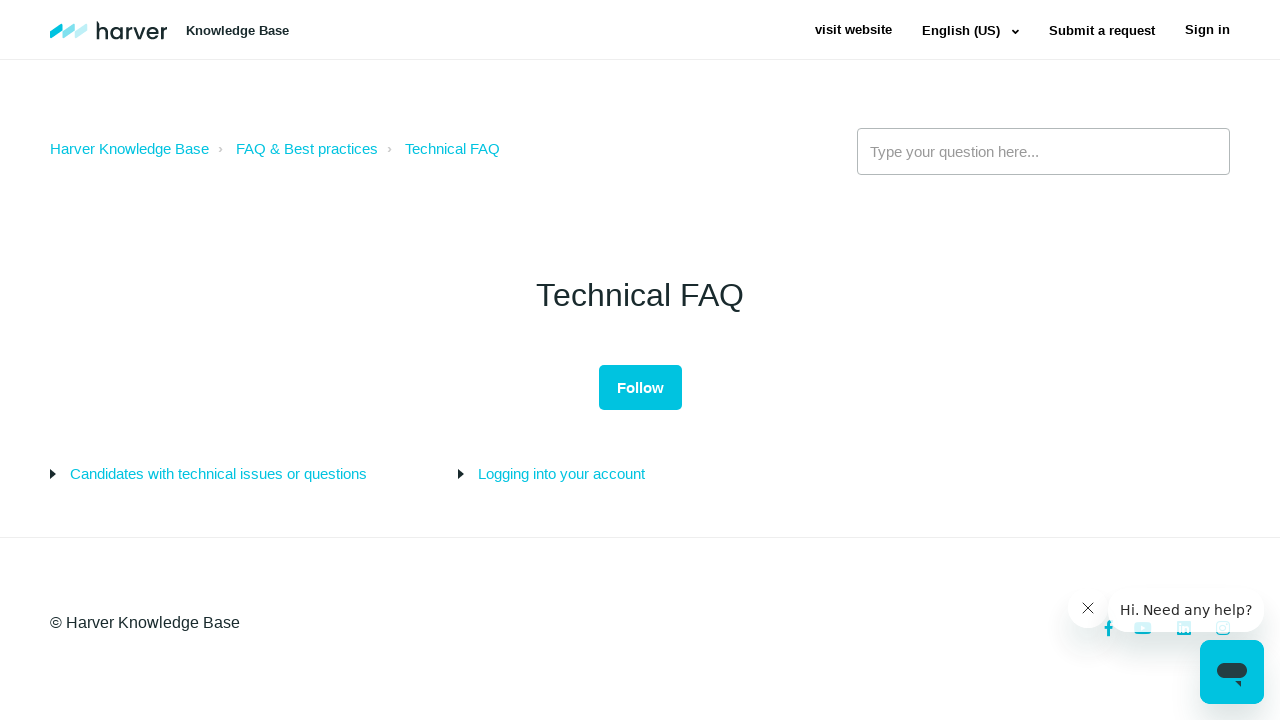

--- FILE ---
content_type: text/html; charset=utf-8
request_url: https://knowledge.harver.com/hc/en-us/sections/360002040257-Technical-FAQ
body_size: 5239
content:
<!DOCTYPE html>
<html dir="ltr" lang="en-US">
<head>
  <meta charset="utf-8" />
  <!-- v26903 -->


  <title>Technical FAQ &ndash; Harver Knowledge Base</title>

  <meta name="csrf-param" content="authenticity_token">
<meta name="csrf-token" content="">

  <link rel="canonical" href="https://knowledge.harver.com/hc/en-us/sections/360002040257-Technical-FAQ">
<link rel="alternate" hreflang="en-us" href="https://knowledge.harver.com/hc/en-us/sections/360002040257-Technical-FAQ">
<link rel="alternate" hreflang="nl-nl" href="https://knowledge.harver.com/hc/nl-nl/sections/360002040257-Technische-FAQ">
<link rel="alternate" hreflang="x-default" href="https://knowledge.harver.com/hc/en-us/sections/360002040257-Technical-FAQ">

  <link rel="stylesheet" href="//static.zdassets.com/hc/assets/application-f34d73e002337ab267a13449ad9d7955.css" media="all" id="stylesheet" />
    <!-- Entypo pictograms by Daniel Bruce — www.entypo.com -->
    <link rel="stylesheet" href="//static.zdassets.com/hc/assets/theming_v1_support-e05586b61178dcde2a13a3d323525a18.css" media="all" />
  <link rel="stylesheet" type="text/css" href="/hc/theming_assets/1254293/1375829/style.css?digest=42997403426321">

  <link rel="icon" type="image/x-icon" href="/hc/theming_assets/01HZQ0R5354X4KXTNTBN272Y32">

    <script src="//static.zdassets.com/hc/assets/jquery-ed472032c65bb4295993684c673d706a.js"></script>
    

  <meta name="viewport" content="width=device-width, initial-scale=1.0" />


  <link href="https://fonts.googleapis.com/css?family=Work+Sans:400,500,600,700,800&display=swap" rel="stylesheet">




<link rel="stylesheet" href="https://use.fontawesome.com/releases/v5.4.2/css/all.css">
<link rel="stylesheet" href="//cdn.jsdelivr.net/highlight.js/9.10.0/styles/github.min.css" />
<link rel="stylesheet" href="//cdn.jsdelivr.net/jquery.magnific-popup/1.0.0/magnific-popup.css" />
<script src="//cdn.jsdelivr.net/jquery.magnific-popup/1.0.0/jquery.magnific-popup.min.js"></script>
<script src="//cdn.jsdelivr.net/highlight.js/9.10.0/highlight.min.js"></script>

<script src="//cdnjs.cloudflare.com/ajax/libs/store.js/1.3.20/store.min.js"></script>
<script src="//cdnjs.cloudflare.com/ajax/libs/lz-string/1.4.4/lz-string.min.js"></script>


<script src="/hc/theming_assets/01HZQ0QSY697FN3AD6ZQT84KAV"></script>
<link rel="stylesheet" href="/hc/theming_assets/01HZQ0QT6T6NF8S4DF786XFJCW" />
<script src="/hc/theming_assets/01HZQ0QVQ3WKWHTZ21ZHNJTDGP"></script>
<script src="/hc/theming_assets/01HZQ0QTHBZCDY4BF954CKGCYW"></script>
<script>
  window.LotusConfig = {};
  LotusConfig.css = {
    activeClass: 'is-active',
    hiddenClass: 'is-hidden',
    topbarLarge: 'topbar--large',
    topbarSmall: 'topbar--small',
    topbarNavActive: 'topbar__nav--filled',
    topbarScroll: 'topbar__nav--white'

  };
  LotusConfig.icons = {
    360001780020: "/hc/theming_assets/01HZQ0QY5P07K2BBWB0YQSRPWW",
    360001780000: "/hc/theming_assets/01HZQ0QWE1BQ4KJN219WYP8ZD4",
    360001795799: "/hc/theming_assets/01HZQ0QV85WZ3X7ZFJ53WDVB89",
    360001780040: ""
  }
</script>
<script src="/hc/theming_assets/01HZQ0QXEABX90TDRQBHZDS3Z5"></script>
<script src=""></script>
<script src="/hc/theming_assets/01HZQ0QT2AEXGJ2Q34V9QAFCXT"></script>
<script src="/hc/theming_assets/01HZQ0QWJ5SKQ1WJ9K16RA0BCB"></script>
<script src=""></script>
<script src="/hc/theming_assets/01HZQ0QVJ4JSH69K1C0EMN86PG"></script>
<script src="/hc/theming_assets/01HZQ0QZ0V3M92AF8TRE4KKVF3"></script>
<script src="/hc/theming_assets/01HZQ0QVDGTRJNNKHA26V0FYZP"></script>
<script src="/hc/theming_assets/01HZQ0QTBTAEYSJSAXZKD2D0W7"></script>
  <script type="text/javascript" src="/hc/theming_assets/1254293/1375829/script.js?digest=42997403426321"></script>
</head>
<body class="">
  
  
  

  <div class="layout">
  <div class="layout__head">
    <header class="topbar is-hidden " data-topbar>
      <div class="topbar__nav container" data-topbar-nav>
        <div class="container-inner topbar__container-inner">
          <div class="topbar__inner">
            <div class="topbar__col clearfix">
              <div class="logo-wrapper">
                <div class="logo">
                  <a title="Home" href="/hc/en-us">
                    <img class="logo__main" src="/hc/theming_assets/01HZQ0R4R5J6JMNG9QJW1S2BJK" alt="logo">
                    <img class="logo__secondary" src="/hc/theming_assets/01HZQ0R4X2QDMCVZ7J3MZXWF1G" alt="logo">
                  </a>
                </div>
              </div>
              <p class="help-center-name">
                
                  Knowledge Base
                
              </p>
              <button type="button" role="button" aria-label="Toggle Navigation" class="lines-button x" data-toggle-menu>
                <span class="lines"></span></button>
            </div>
            <div class="topbar__col topbar__menu">
              <div class="topbar__collapse" data-menu>
                <div class="topbar__controls">
                  
                    <a href="https://www.harver.com/" class="topbar__link">
                      
                        visit website
                      
                    </a>
                  
                  
                  
                    <div class="dropdown language-selector" aria-haspopup="true">
                      <a class="dropdown-toggle topbar__link">
                        English (US)
                      </a>
                      <span class="dropdown-menu" role="menu">
                        
                          <a href="/hc/change_language/nl-nl?return_to=%2Fhc%2Fnl-nl%2Fsections%2F360002040257-Technische-FAQ" dir="ltr" rel="nofollow" role="menuitem">
                            Nederlands (Nederland)
                          </a>
                        
                      </span>
                    </div>
                  
                  <div>
      							<a class="topbar__link" href="/hc/en-us/requests/new">Submit a request</a>
                  </div>
            			  <a class="login" data-auth-action="signin" role="button" rel="nofollow" title="Opens a dialog" href="https://harver.zendesk.com/access?locale=en-us&amp;brand_id=1375829&amp;return_to=https%3A%2F%2Fknowledge.harver.com%2Fhc%2Fen-us%2Fsections%2F360002040257-Technical-FAQ&amp;locale=en-us">Sign in</a>

                </div>
              </div>
            </div>
          </div>
        </div>
      </div>

      <div class="container">
        <div class="hero-unit is-hidden" data-hero-unit>
          <div class="container-inner search-box search-box--hero-unit" data-search-box>
            <div class="intro-title">
              
                What can we help you with?
              
            </div>
            <form role="search" class="search" data-search="" data-instant="true" autocomplete="off" action="/hc/en-us/search" accept-charset="UTF-8" method="get"><input type="hidden" name="utf8" value="&#x2713;" autocomplete="off" /><input type="search" name="query" id="query" placeholder="Type your question here..." autocomplete="off" aria-label="Type your question here..." />
<input type="submit" name="commit" value="Search" /></form>
          </div>
        </div>
      </div>
    </header>
  </div>
  <div class="layout__content">


  <main role="main">
    <div class="container section-page">
  <div class="container-inner">
    <div class="row clearfix">
  <div class="column column--sm-8">
    <ol class="breadcrumbs">
  
    <li title="Harver Knowledge Base">
      
        <a href="/hc/en-us">Harver Knowledge Base</a>
      
    </li>
  
    <li title="FAQ &amp; Best practices">
      
        <a href="/hc/en-us/categories/360000064689-FAQ-Best-practices">FAQ &amp; Best practices</a>
      
    </li>
  
    <li title="Technical FAQ">
      
        <a href="/hc/en-us/sections/360002040257-Technical-FAQ">Technical FAQ</a>
      
    </li>
  
</ol>

  </div>
  <div class="column column--sm-4">
    <form role="search" class="search-box--small" data-search="" action="/hc/en-us/search" accept-charset="UTF-8" method="get"><input type="hidden" name="utf8" value="&#x2713;" autocomplete="off" /><input type="search" name="query" id="query" placeholder="Type your question here..." aria-label="Type your question here..." /></form>
  </div>
</div>


    <div class="page-header page-header--center">
      <div class="section-header">
        <div class="section-header__col section-header__col--main">
          <h1 class="h2">
            
            Technical FAQ
          </h1>

          
        </div>
        
          <div class="section-header__col section-header__col--button">
            <div class="section-subscribe dropdown" aria-haspopup="true">
  <a class="dropdown-toggle" role="button" data-auth-action="signin" aria-selected="false" title="Opens a sign-in dialog" href="#">Follow</a>
  <span class="dropdown-menu" role="menu" aria-expanded="false">
      <a rel="nofollow" role="menuitem" aria-selected="false" data-method="post" href="/hc/en-us/sections/360002040257-Technical-FAQ/subscription.html?subscribe_to_grandchildren=false">New articles</a>
      <a rel="nofollow" role="menuitem" aria-selected="false" data-method="post" href="/hc/en-us/sections/360002040257-Technical-FAQ/subscription.html?subscribe_to_grandchildren=true">New articles and comments</a>
  </span>
</div>

          </div>
        
      </div>
    </div>

    

    
      <ul class="article-list article-list--section">
        
          <li class="article-list-item " >
  
  <a class="article-list-item__link" href="/hc/en-us/articles/360006849297-Candidates-with-technical-issues-or-questions">Candidates with technical issues or questions</a>
</li>
        
          <li class="article-list-item " >
  
  <a class="article-list-item__link" href="/hc/en-us/articles/360006598958-Logging-into-your-account">Logging into your account</a>
</li>
        
      </ul>
    


    
  </div>
</div>

  </main>

  <div class="layout__footer">
  <footer class="footer">
    <div class="footer__wrapper container">
      <section class="footer-submit-ticket is-hidden" data-footer-submit-ticket>
        <h2 class="footer-submit-ticket__title">
          
            Can&#39;t find what you&#39;re looking for?
          
        </h2>
        <h4 class="footer-submit-ticket__subtitle">
          
            Let us help you right now!
          
        </h4>
        <a class="btn btn--default footer-submit-ticket__btn" href="/hc/en-us/requests/new">Submit a request</a>
      </section>
      <div class="container-inner footer__inner">
        <div class="footer__col copyright">
          <p>&copy; Harver Knowledge Base</p>  
        </div>
      <div class="footer__col footer__col--social-links">
          
            <a href="https://www.facebook.com/harvercom/" target="_blank" class="footer-social-link fab fa-facebook-f"></a>
          
          
          
            <a href="https://www.youtube.com/channel/UCMkZgwGIudRMaksIxPtN_3g" target="_blank" class="footer-social-link fab fa-youtube"></a>
          
          
            <a href="https://www.linkedin.com/company/2582700/" target="_blank" class="footer-social-link fab fa-linkedin"></a>
          
          
          
            <a href="https://www.instagram.com/harverhrm" target="_blank" class="footer-social-link fab fa-instagram"></a>
          
				</div>
			</div>
		</div>
	</footer>
</div>






  <!-- / -->

  
  <script src="//static.zdassets.com/hc/assets/en-us.bbb3d4d87d0b571a9a1b.js"></script>
  

  <script type="text/javascript">
  /*

    Greetings sourcecode lurker!

    This is for internal Zendesk and legacy usage,
    we don't support or guarantee any of these values
    so please don't build stuff on top of them.

  */

  HelpCenter = {};
  HelpCenter.account = {"subdomain":"harver","environment":"production","name":"Harver Support"};
  HelpCenter.user = {"identifier":"da39a3ee5e6b4b0d3255bfef95601890afd80709","email":null,"name":"","role":"anonymous","avatar_url":"https://assets.zendesk.com/hc/assets/default_avatar.png","is_admin":false,"organizations":[],"groups":[]};
  HelpCenter.internal = {"asset_url":"//static.zdassets.com/hc/assets/","web_widget_asset_composer_url":"https://static.zdassets.com/ekr/snippet.js","current_session":{"locale":"en-us","csrf_token":null,"shared_csrf_token":null},"usage_tracking":{"event":"section_viewed","data":"[base64]","url":"https://knowledge.harver.com/hc/activity"},"current_record_id":null,"current_record_url":null,"current_record_title":null,"current_text_direction":"ltr","current_brand_id":1375829,"current_brand_name":"Harver Knowledge Base","current_brand_url":"https://harver.zendesk.com","current_brand_active":true,"current_path":"/hc/en-us/sections/360002040257-Technical-FAQ","show_autocomplete_breadcrumbs":true,"user_info_changing_enabled":false,"has_user_profiles_enabled":true,"has_end_user_attachments":true,"user_aliases_enabled":false,"has_anonymous_kb_voting":false,"has_multi_language_help_center":true,"show_at_mentions":false,"embeddables_config":{"embeddables_web_widget":true,"embeddables_help_center_auth_enabled":false,"embeddables_connect_ipms":false},"answer_bot_subdomain":"static","gather_plan_state":"subscribed","has_article_verification":false,"has_gather":true,"has_ckeditor":false,"has_community_enabled":false,"has_community_badges":true,"has_community_post_content_tagging":false,"has_gather_content_tags":true,"has_guide_content_tags":true,"has_user_segments":true,"has_answer_bot_web_form_enabled":false,"has_garden_modals":false,"theming_cookie_key":"hc-da39a3ee5e6b4b0d3255bfef95601890afd80709-2-preview","is_preview":false,"has_search_settings_in_plan":true,"theming_api_version":1,"theming_settings":{"toggle_translations":false,"body_bg":"rgba(255, 255, 255, 1)","brand_primary":"rgba(0, 195, 224, 1)","brand_secondary":"rgba(246, 246, 246, 1)","text_color":"rgba(25, 42, 45, 1)","link_color":"rgba(0, 195, 224, 1)","font_size_base":"15px","font_family_base":"'Open Sans', sans-serif","line_height_base":"1.7","hero_show_image":"no","hero_homepage_image":"/hc/theming_assets/01HZQ0R4KWQ5WH3S833B3ZKKQM","hero_unit_mask_bg":"rgba(246, 246, 246, 1)","hero_unit_mask_opacity":"1","hero_title":"What can we help you with?","search_placeholder":"Type your question here...","button_color_1":"rgba(0, 195, 224, 1)","logo_main":"/hc/theming_assets/01HZQ0R4R5J6JMNG9QJW1S2BJK","logo_secondary":"/hc/theming_assets/01HZQ0R4X2QDMCVZ7J3MZXWF1G","logo_height":"80px","favicon":"/hc/theming_assets/01HZQ0R5354X4KXTNTBN272Y32","border_radius_base":"4px","toggle_custom_blocks":false,"toggle_promoted_articles":true,"toggle_category_list":true,"custom_block_1_type":"custom","custom_block_1_icon":"/hc/theming_assets/01HZQ0R5TH5TVGDRZFF0E9KBWQ","custom_block_1_title":"Account set-up","custom_block_1_description":"Learn about all our theme products and services","custom_block_1_url":"#","custom_block_2_type":"custom","custom_block_2_icon":"/hc/theming_assets/01HZQ0R6MBTYW0186DZN62FC75","custom_block_2_title":"FAQ’s","custom_block_2_description":"Have any questions? Find the answers to all of them","custom_block_2_url":"#","custom_block_3_type":"community","custom_block_3_icon":"/hc/theming_assets/01HZQ0R7A2N1X7VPZCZ4806WBG","custom_block_3_title":"Community","custom_block_3_description":"Need help? We have you covered all the time","custom_block_3_url":"#","custom_block_4_type":"community","custom_block_4_icon":"/hc/theming_assets/01HZQ0R7YA9ZDPA0V4HQDPKZYN","custom_block_4_title":"Submit a request","custom_block_4_description":"Contact us through a specially prepared form","custom_block_4_url":"#","brand_info":"rgba(0, 195, 224, 1)","brand_success":"rgba(40, 133, 94, 1)","brand_warning":"rgba(25, 42, 45, 1)","brand_danger":"rgba(239, 0, 0, 1)","topbar_text_color":"rgba(25, 42, 45, 1)","topbar_link_color":"rgba(25, 42, 45, 1)","topbar_button_color":"rgba(0, 195, 224, 1)","help_center_title":"Knowledge Base","toggle_custom_link":true,"topbar_custom_link_title":"visit website","topbar_custom_link_url":"https://www.harver.com/","footer_text_color":"rgba(25, 42, 45, 1)","footer_link_color":"rgba(25, 42, 45, 1)","footer_social_link_color":"rgba(0, 195, 224, 1)","footer_submit_ticket_title":"Can't find what you're looking for?","footer_submit_ticket_subtitle":"Let us help you right now!","toggle_facebook_icon":true,"facebook_url":"https://www.facebook.com/harvercom/","toggle_twitter_icon":false,"twitter_url":"https://twitter.com","toggle_youtube_icon":true,"youtube_url":"https://www.youtube.com/channel/UCMkZgwGIudRMaksIxPtN_3g","toggle_linkedin_icon":true,"linkedin_url":"https://www.linkedin.com/company/2582700/","toggle_instagram_icon":true,"instagram_url":"https://www.instagram.com/harverhrm","toggle_pinterest_icon":false,"pinterest_url":"https://www.Pinterest.com/","show_article_author":false,"show_article_comments":false,"show_follow_article":true,"show_follow_section":true,"show_follow_community_post":true,"show_follow_community_topic":true},"has_pci_credit_card_custom_field":false,"help_center_restricted":false,"is_assuming_someone_else":false,"flash_messages":[],"user_photo_editing_enabled":true,"user_preferred_locale":"en-us","base_locale":"en-us","login_url":"https://harver.zendesk.com/access?locale=en-us\u0026brand_id=1375829\u0026return_to=https%3A%2F%2Fknowledge.harver.com%2Fhc%2Fen-us%2Fsections%2F360002040257-Technical-FAQ","has_alternate_templates":false,"has_custom_statuses_enabled":true,"has_hc_generative_answers_setting_enabled":true,"has_generative_search_with_zgpt_enabled":false,"has_suggested_initial_questions_enabled":false,"has_guide_service_catalog":true,"has_service_catalog_search_poc":false,"has_service_catalog_itam":false,"has_csat_reverse_2_scale_in_mobile":false,"has_knowledge_navigation":false,"has_unified_navigation":false,"has_unified_navigation_eap_access":true,"has_csat_bet365_branding":false,"version":"v26903","dev_mode":false};
</script>

  
  <script src="//static.zdassets.com/hc/assets/moment-3b62525bdab669b7b17d1a9d8b5d46b4.js"></script>
  <script src="//static.zdassets.com/hc/assets/hc_enduser-3fe137bd143765049d06e1494fc6f66f.js"></script>
  
  
</body>
</html>

--- FILE ---
content_type: text/css; charset=utf-8
request_url: https://knowledge.harver.com/hc/theming_assets/1254293/1375829/style.css?digest=42997403426321
body_size: 24659
content:
/* Components */
/* Reset the box-sizing */
*,
  *:before,
  *:after {
    box-sizing: border-box;
  }
html,
body {
  height: 100%;
}
/* Body reset */
html {
  -webkit-tap-highlight-color: rgba(0, 0, 0, 0);
}
body {
  font-family: 'Inter', sans-serif;
  font-size: 15px;
  line-height: 1.7;
  color: rgba(25, 42, 45, 1);
  background-color: rgba(255, 255, 255, 1);
  text-rendering: optimizeLegibility;
  -webkit-font-smoothing: antialiased;
}
/* Reset fonts for relevant elements */
input,
button,
select,
textarea {
  font-family: inherit;
  font-size: inherit;
  line-height: inherit;
}
/* Links */
a {
  color: rgba(0, 195, 224, 1);
  text-decoration: none;
}
a:hover,  a:focus {
    color: #008094;
    text-decoration: underline;
  }
a.disabled {
    color: #7F898A;
    cursor: default;
  }
figure {
  margin: 0;
}
img {
  max-width: 100%;
  height: auto;
  vertical-align: middle;
}
hr {
  display: block;
  height: 1px;
  padding: 0;
  margin: 1em 0;
  border: 0;
  border-top: 1px solid #eee;
}
/*
  Remove the gap between audio, canvas, iframes,
  images, videos and the bottom of their containers:
  https://github.com/h5bp/html5-boilerplate/issues/440
*/
audio,
canvas,
iframe,
img,
svg,
video {
  vertical-align: middle;
}
/* Headings */
h1,
h2,
h3,
h4,
h5,
h6,
.h1,
.h2,
.h3,
.h4,
.h5,
.h6 {
  font-family: inherit;
  font-weight: 400;
  line-height: 1.2;
  color: inherit;
}
h1 {
  margin: 0 0 calc(15px * 1.7);
}
h2 {
  margin: 0 0 calc(15px * 1.7);
}
h3 {
  margin: 0 0 calc(15px * 1.7);
}
h4 {
  margin: 0 0 calc(15px * 1.7);
}
h5 {
  margin: 0 0 calc(15px * 1.7);
}
h6 {
  margin: 0 0 calc(15px * 1.7);
}
.h1 {
  margin: 0 0 calc(15px * 1.7);
}
.h2 {
  margin: 0 0 calc(15px * 1.7);
}
.h3 {
  margin: 0 0 calc(15px * 1.7);
}
.h4 {
  margin: 0 0 calc(15px * 1.7);
}
.h5 {
  margin: 0 0 calc(15px * 1.7);
}
.h6 {
  margin: 0 0 calc(15px * 1.7);
}
p {
  margin: 0 0 calc(15px * 1.7);
}
ul {
  margin: 0 0 calc(15px * 1.7);
}
ol {
  margin: 0 0 calc(15px * 1.7);
}
h1 {
  font-size: calc(15px * 2.5);
}
.h1 {
  font-size: calc(15px * 2.5);
}
h2 {
  font-size: calc(15px * 2.1);
}
.h2 {
  font-size: calc(15px * 2.1);
}
h3 {
  font-size: calc(15px * 1.5);
}
.h3 {
  font-size: calc(15px * 1.5);
}
h4 {
  font-size: calc(15px * 1.25);
}
.h4 {
  font-size: calc(15px * 1.25);
}
h5 {
  font-size: calc(15px * 1.1);
}
.h5 {
  font-size: calc(15px * 1.1);
}
h6 {
  font-size: calc(15px * 1);
}
.h6 {
  font-size: calc(15px * 1);
}
b {
  font-weight: 600;
}
strong {
  font-weight: 600;
}
small,
.small {
  font-size: 80%;
  font-weight: normal;
  line-height: 1;
}
/* Description Lists */
dl {
  margin-top: 0;
  margin-bottom: calc(15px * 1.7);
}
dt {
  margin-bottom: calc(15px * 1.7 / 2);
  line-height: 1.7;
}
dd {
  margin-bottom: calc(15px * 1.7 / 2);
  line-height: 1.7;
}
dt {
  font-weight: bold;
}
dd {
  margin-left: 0; /* Undo browser default */
}
.dl-horizontal:before,
  .dl-horizontal:after {
    display: table;
    content: "";
  }
.dl-horizontal:after {
    clear: both;
  }
.dl-horizontal dt {
    overflow: hidden;
    text-overflow: ellipsis;
    white-space: nowrap;
  }
@media (min-width: 768px) {
.dl-horizontal dt {
      float: left;
      width: 30%;
      padding-right: 15px;
      clear: both
  }
    }
@media (min-width: 768px) {
.dl-horizontal dd {
      float: right;
      width: 70%
  }
    }
/* Abbreviations and acronyms */
abbr[title] {
  cursor: help;
  border-bottom: 1px dotted #818a91;
}
abbr[data-original-title] {
  cursor: help;
  border-bottom: 1px dotted #818a91;
}
/* Blockquotes */
blockquote {
  padding: calc(15px * 1.7 / 2)
    calc(15px * 1.7);
  margin: 0 0 calc(15px * 1.7);
  font-family: Georgia, "Times New Roman", Times, serif;
  font-style: italic;
  background-color: #f6f7f8;
  border-left: 5px solid #eee;
}
blockquote.is-colored {
    border-left: 5px solid rgba(0, 195, 224, 1);
  }
blockquote p:last-child, blockquote ul:last-child, blockquote ol:last-child {
      margin-bottom: 0;
    }
/* Code */
code {
  padding: 20px !important;
  border-radius: 4px !important;
}
/* Addresses */
address {
  margin-bottom: calc(15px * 1.7);
  font-style: normal;
  line-height: 1.7;
}
.clearfix:before,
  .clearfix:after {
    display: table;
    content: "";
  }
.clearfix:after {
    clear: both;
  }
.sr-only {
  position: absolute;
  width: 1px;
  height: 1px;
  padding: 0;
  margin: -1px;
  overflow: hidden;
  clip: rect(0, 0, 0, 0);
  border: 0;
}
.list-unstyled {
  padding-left: 0;
  list-style: none;
}
.is-hidden,
.hidden,
.powered-by-zendesk {
  display: none !important;
}
/********
Forms
--------------------------------------------------
Normalize non-controls

Restyle and baseline non-control form elements.
*********/
fieldset {
  min-width: 0;
  padding: 0;
  margin: 0;
  border: 0;
}
legend {
  display: block;
  width: 100%;
  padding: 0;
  margin-bottom: calc(15px * 1.7);
  font-size: calc(15px * 1.5);
  line-height: inherit;
  color: #373a3c;
  border: 0;
  border-bottom: 1px solid #e5e5e5;
}
label {
  display: inline-block;
  max-width: 100%;
  margin-bottom: calc(15px * 1.7 / 2);
  font-weight: 600;
}
/********
Normalize form controls

While most of our form styles require extra classes, some basic normalization
is required to ensure optimum display with or without those classes to better
address browser inconsistencies.
*********/
/* Override content-box in Normalize (* isn't specific enough) */
input[type="search"] {
  box-sizing: border-box;
}
/* Position radios and checkboxes better */
input[type="radio"],
input[type="checkbox"] {
  margin: 4px 0 0;
  margin-top: 1px;
  line-height: normal;
}
/* Set the height of file controls to match text inputs */
input[type="file"] {
  display: block;
}
/* Make range inputs behave like textual form controls */
input[type="range"] {
  display: block;
  width: 100%;
}
/* Make multiple select elements height not fixed */
select[multiple],
select[size] {
  height: auto;
}
/* Focus for file, radio, and checkbox */
input[type="file"]:focus,
input[type="radio"]:focus,
input[type="checkbox"]:focus {
  outline: thin dotted;
  outline: 5px auto -webkit-focus-ring-color;
  outline-offset: -2px;
}
/* Adjust output element */
output {
  display: block;
  padding-top: 7px;
  font-size: 15px;
  line-height: 1.7;
  color: #666;
}
/********
Common form controls

Shared size and type resets for form controls. Apply `.form-control` to any
of the following form controls:
********/
select {
  display: block;
  width: 100%;
  height: auto;
  padding: calc(12px / 2)
    12px;
  font-size: 15px;
  line-height: 1.7;
  color: #666;
  background-color: #fff;
  background-image: none;
  border: 1px solid #bdc2c5;
  border-radius: 4px;
  -webkit-transition: border-color ease-in-out 0.15s, box-shadow ease-in-out 0.15s;
  transition: border-color ease-in-out 0.15s, box-shadow ease-in-out 0.15s;
}
textarea {
  display: block;
  width: 100%;
  height: auto;
  padding: calc(12px / 2)
    12px;
  font-size: 15px;
  line-height: 1.7;
  color: #666;
  background-color: #fff;
  background-image: none;
  border: 1px solid #bdc2c5;
  border-radius: 4px;
  -webkit-transition: border-color ease-in-out 0.15s, box-shadow ease-in-out 0.15s;
  transition: border-color ease-in-out 0.15s, box-shadow ease-in-out 0.15s;
}
input[type="text"] {
  display: block;
  width: 100%;
  height: auto;
  padding: calc(12px / 2)
    12px;
  font-size: 15px;
  line-height: 1.7;
  color: #666;
  background-color: #fff;
  background-image: none;
  border: 1px solid #bdc2c5;
  border-radius: 4px;
  -webkit-transition: border-color ease-in-out 0.15s, box-shadow ease-in-out 0.15s;
  transition: border-color ease-in-out 0.15s, box-shadow ease-in-out 0.15s;
}
input[type="password"] {
  display: block;
  width: 100%;
  height: auto;
  padding: calc(12px / 2)
    12px;
  font-size: 15px;
  line-height: 1.7;
  color: #666;
  background-color: #fff;
  background-image: none;
  border: 1px solid #bdc2c5;
  border-radius: 4px;
  -webkit-transition: border-color ease-in-out 0.15s, box-shadow ease-in-out 0.15s;
  transition: border-color ease-in-out 0.15s, box-shadow ease-in-out 0.15s;
}
input[type="datetime"] {
  display: block;
  width: 100%;
  height: auto;
  padding: calc(12px / 2)
    12px;
  font-size: 15px;
  line-height: 1.7;
  color: #666;
  background-color: #fff;
  background-image: none;
  border: 1px solid #bdc2c5;
  border-radius: 4px;
  -webkit-transition: border-color ease-in-out 0.15s, box-shadow ease-in-out 0.15s;
  transition: border-color ease-in-out 0.15s, box-shadow ease-in-out 0.15s;
}
input[type="datetime-local"] {
  display: block;
  width: 100%;
  height: auto;
  padding: calc(12px / 2)
    12px;
  font-size: 15px;
  line-height: 1.7;
  color: #666;
  background-color: #fff;
  background-image: none;
  border: 1px solid #bdc2c5;
  border-radius: 4px;
  -webkit-transition: border-color ease-in-out 0.15s, box-shadow ease-in-out 0.15s;
  transition: border-color ease-in-out 0.15s, box-shadow ease-in-out 0.15s;
}
input[type="date"] {
  display: block;
  width: 100%;
  height: auto;
  padding: calc(12px / 2)
    12px;
  font-size: 15px;
  line-height: 1.7;
  color: #192A2D;
  background-color: #fff;
  background-image: none;
  border: 1px solid #bdc2c5;
  border-radius: 4px;
  -webkit-transition: border-color ease-in-out 0.15s, box-shadow ease-in-out 0.15s;
  transition: border-color ease-in-out 0.15s, box-shadow ease-in-out 0.15s;
}
input[type="month"] {
  display: block;
  width: 100%;
  height: auto;
  padding: calc(12px / 2)
    12px;
  font-size: 15px;
  line-height: 1.7;
  color: #192A2D;
  background-color: #fff;
  background-image: none;
  border: 1px solid #bdc2c5;
  border-radius: 4px;
  -webkit-transition: border-color ease-in-out 0.15s, box-shadow ease-in-out 0.15s;
  transition: border-color ease-in-out 0.15s, box-shadow ease-in-out 0.15s;
}
input[type="time"] {
  display: block;
  width: 100%;
  height: auto;
  padding: calc(12px / 2)
    12px;
  font-size: 15px;
  line-height: 1.7;
  color: #192A2D;
  background-color: #fff;
  background-image: none;
  border: 1px solid #bdc2c5;
  border-radius: 4px;
  -webkit-transition: border-color ease-in-out 0.15s, box-shadow ease-in-out 0.15s;
  transition: border-color ease-in-out 0.15s, box-shadow ease-in-out 0.15s;
}
input[type="week"] {
  display: block;
  width: 100%;
  height: auto;
  padding: calc(12px / 2)
    12px;
  font-size: 15px;
  line-height: 1.7;
  color: #192A2D;
  background-color: #fff;
  background-image: none;
  border: 1px solid #bdc2c5;
  border-radius: 4px;
  -webkit-transition: border-color ease-in-out 0.15s, box-shadow ease-in-out 0.15s;
  transition: border-color ease-in-out 0.15s, box-shadow ease-in-out 0.15s;
}
input[type="number"] {
  display: block;
  width: 100%;
  height: auto;
  padding: calc(12px / 2)
    12px;
  font-size: 15px;
  line-height: 1.7;
  color: #192A2D;
  background-color: #fff;
  background-image: none;
  border: 1px solid #bdc2c5;
  border-radius: 4px;
  -webkit-transition: border-color ease-in-out 0.15s, box-shadow ease-in-out 0.15s;
  transition: border-color ease-in-out 0.15s, box-shadow ease-in-out 0.15s;
}
input[type="email"] {
  display: block;
  width: 100%;
  height: auto;
  padding: calc(12px / 2)
    12px;
  font-size: 15px;
  line-height: 1.7;
  color: #666;
  background-color: #fff;
  background-image: none;
  border: 1px solid #bdc2c5;
  border-radius: 4px;
  -webkit-transition: border-color ease-in-out 0.15s, box-shadow ease-in-out 0.15s;
  transition: border-color ease-in-out 0.15s, box-shadow ease-in-out 0.15s;
}
input[type="url"] {
  display: block;
  width: 100%;
  height: auto;
  padding: calc(12px / 2)
    12px;
  font-size: 15px;
  line-height: 1.7;
  color: #666;
  background-color: #fff;
  background-image: none;
  border: 1px solid #bdc2c5;
  border-radius: 4px;
  -webkit-transition: border-color ease-in-out 0.15s, box-shadow ease-in-out 0.15s;
  transition: border-color ease-in-out 0.15s, box-shadow ease-in-out 0.15s;
}
input[type="search"] {
  display: block;
  width: 100%;
  height: auto;
  padding: calc(12px / 2)
    12px;
  font-size: 15px;
  line-height: 1.7;
  color: #192A2D;
  background-color: #fff;
  background-image: none;
  border: 1px solid #B2B8B9;
  border-radius: 4px;
  -webkit-transition: border-color ease-in-out 0.15s, box-shadow ease-in-out 0.15s;
  transition: border-color ease-in-out 0.15s, box-shadow ease-in-out 0.15s;
}
input[type="tel"] {
  display: block;
  width: 100%;
  height: auto;
  padding: calc(12px / 2)
    12px;
  font-size: 15px;
  line-height: 1.7;
  color: #192A2D;
  background-color: #fff;
  background-image: none;
  border: 1px solid #bdc2c5;
  border-radius: 4px;
  -webkit-transition: border-color ease-in-out 0.15s, box-shadow ease-in-out 0.15s;
  transition: border-color ease-in-out 0.15s, box-shadow ease-in-out 0.15s;
}
input[type="color"] {
  display: block;
  width: 100%;
  height: auto;
  padding: calc(12px / 2)
    12px;
  font-size: 15px;
  line-height: 1.7;
  color: #192A2D;
  background-color: #fff;
  background-image: none;
  border: 1px solid #bdc2c5;
  border-radius: 4px;
  -webkit-transition: border-color ease-in-out 0.15s, box-shadow ease-in-out 0.15s;
  transition: border-color ease-in-out 0.15s, box-shadow ease-in-out 0.15s;
}
.nesty-input {
  display: block;
  width: 100%;
  height: auto;
  padding: calc(12px / 2)
    12px;
  font-size: 15px;
  line-height: 1.7;
  color: #192A2D;
  background-color: #fff;
  background-image: none;
  border: 1px solid #bdc2c5;
  border-radius: 4px;
  -webkit-transition: border-color ease-in-out 0.15s, box-shadow ease-in-out 0.15s;
  transition: border-color ease-in-out 0.15s, box-shadow ease-in-out 0.15s;
}
select:focus, textarea:focus, input[type="text"]:focus, input[type="password"]:focus, input[type="datetime"]:focus, input[type="datetime-local"]:focus, input[type="date"]:focus, input[type="month"]:focus, input[type="time"]:focus, input[type="week"]:focus, input[type="number"]:focus, input[type="email"]:focus, input[type="url"]:focus, input[type="search"]:focus, input[type="tel"]:focus, input[type="color"]:focus, .nesty-input:focus {
    border-color: #9ed5e7;
    outline: 0;
  }
select::-moz-placeholder, textarea::-moz-placeholder, input[type="text"]::-moz-placeholder, input[type="password"]::-moz-placeholder, input[type="datetime"]::-moz-placeholder, input[type="datetime-local"]::-moz-placeholder, input[type="date"]::-moz-placeholder, input[type="month"]::-moz-placeholder, input[type="time"]::-moz-placeholder, input[type="week"]::-moz-placeholder, input[type="number"]::-moz-placeholder, input[type="email"]::-moz-placeholder, input[type="url"]::-moz-placeholder, input[type="search"]::-moz-placeholder, input[type="tel"]::-moz-placeholder, input[type="color"]::-moz-placeholder, .nesty-input::-moz-placeholder {
    color: #999;
    opacity: 1;
  }
select:-ms-input-placeholder, textarea:-ms-input-placeholder, input[type="text"]:-ms-input-placeholder, input[type="password"]:-ms-input-placeholder, input[type="datetime"]:-ms-input-placeholder, input[type="datetime-local"]:-ms-input-placeholder, input[type="date"]:-ms-input-placeholder, input[type="month"]:-ms-input-placeholder, input[type="time"]:-ms-input-placeholder, input[type="week"]:-ms-input-placeholder, input[type="number"]:-ms-input-placeholder, input[type="email"]:-ms-input-placeholder, input[type="url"]:-ms-input-placeholder, input[type="search"]:-ms-input-placeholder, input[type="tel"]:-ms-input-placeholder, input[type="color"]:-ms-input-placeholder, .nesty-input:-ms-input-placeholder {
    color: #999;
  }
select::-webkit-input-placeholder, textarea::-webkit-input-placeholder, input[type="text"]::-webkit-input-placeholder, input[type="password"]::-webkit-input-placeholder, input[type="datetime"]::-webkit-input-placeholder, input[type="datetime-local"]::-webkit-input-placeholder, input[type="date"]::-webkit-input-placeholder, input[type="month"]::-webkit-input-placeholder, input[type="time"]::-webkit-input-placeholder, input[type="week"]::-webkit-input-placeholder, input[type="number"]::-webkit-input-placeholder, input[type="email"]::-webkit-input-placeholder, input[type="url"]::-webkit-input-placeholder, input[type="search"]::-webkit-input-placeholder, input[type="tel"]::-webkit-input-placeholder, input[type="color"]::-webkit-input-placeholder, .nesty-input::-webkit-input-placeholder {
    color: #999;
  }
select {
  height: calc(15px * 1.7 + 14px);
}
textarea {
  height: 102px;
  resize: vertical;
}
/********
Search inputs in iOS

This overrides the extra rounded corners on search inputs in iOS so that our
`.form-control` class can properly style them. Note that this cannot simply
be added to `.form-control` as it's not specific enough. For details, see
https://github.com/twbs/bootstrap/issues/11586.
*******/
input[type="search"] {
  -webkit-appearance: none;
}
/********
Special styles for iOS temporal inputs

In Mobile Safari, setting `display: block` on temporal inputs causes the
text within the input to become vertically misaligned. As a workaround, we
set a pixel line-height that matches the given height of the input, but only
for Safari.
*******/
@media screen and (-webkit-min-device-pixel-ratio: 0) {
  input[type="date"] {
    line-height: calc(15px * 1.7 + 14px);
  }
  input[type="time"] {
    line-height: calc(15px * 1.7 + 14px);
  }
  input[type="datetime-local"] {
    line-height: calc(15px * 1.7 + 14px);
  }
  input[type="month"] {
    line-height: calc(15px * 1.7 + 14px);
  }
}
/********
Form groups

Designed to help with the organization and spacing of vertical forms. For
horizontal forms, use the predefined grid classes.
*******/
.form-field {
  margin-bottom: calc(15px * 1.7);
}
.form-field p {
    display: block;
    margin-top: 10px;
    margin-bottom: 15px;
    font-size: 90%;
    color: #47777f;
  }
.form-field.required > label:after {
    margin-left: 2px;
    color: rgba(239, 0, 0, 1);
    content: "*";
  }
.form-field.boolean {
  position: relative;
  padding-left: 20px;
}
.form-field.boolean input[type="checkbox"] {
    position: absolute;
    left: 0;
  }
.form-field.boolean label {
    min-height: calc(15px * 1.7);
    margin-bottom: 0;
    cursor: pointer;
  }
/********
Apply same disabled cursor tweak as for inputs
Some special care is needed because <label>s don't inherit their parent's `cursor`.

Note: Neither radios nor checkboxes can be readonly.
*******/
input[type="radio"][disabled],
  input[type="radio"].disabled,
  fieldset[disabled] input[type="radio"],
  input[type="checkbox"][disabled],
  input[type="checkbox"].disabled,
  fieldset[disabled] input[type="checkbox"] {
    cursor: not-allowed;
  }
/********
Help text

Apply to any element you wish to create light text for placement immediately
below a form control. Use for general help, formatting, or instructional text.
********/
.help-block {
  display: block;
  margin-top: 10px;
  margin-bottom: 15px;
  font-size: 90%;
  color: #47777f;
}
.btn {
  display: inline-block;
  padding: 10px
    calc(12px + 12px / 2);
  margin-bottom: 0;
  font-size: 15px;
  font-weight: 600;
  line-height: 1.7;
  text-align: center;
  text-transform: none;
  white-space: nowrap;
  vertical-align: middle;
  cursor: pointer;
  -webkit-user-select: none;
     -moz-user-select: none;
      -ms-user-select: none;
          user-select: none;
  background-image: none;
  border: 0;
  border-radius: 4px;
  -webkit-transition: all 0.3s ease;
  transition: all 0.3s ease;
  touch-action: manipulation;
}
[role="button"] {
  display: inline-block;
  padding: 10px
    calc(12px + 12px / 2);
  margin-bottom: 0;
  font-size: 15px;
  font-weight: 600;
  line-height: 1.7;
  text-align: center;
  text-transform: none;
  white-space: nowrap;
  vertical-align: middle;
  cursor: pointer;
  -webkit-user-select: none;
     -moz-user-select: none;
      -ms-user-select: none;
          user-select: none;
  background-image: none;
  border: 0;
  border-radius: 4px;
  -webkit-transition: all 0.3s ease;
  transition: all 0.3s ease;
  touch-action: manipulation;
}
input[type="submit"] {
  display: inline-block;
  padding: 10px
    calc(12px + 12px / 2);
  margin-bottom: 0;
  font-size: 15px;
  font-weight: 400;
  line-height: 1.7;
  text-align: center;
  text-transform: none;
  white-space: nowrap;
  vertical-align: middle;
  cursor: pointer;
  -webkit-user-select: none;
     -moz-user-select: none;
      -ms-user-select: none;
          user-select: none;
  background-image: none;
  border: 0;
  border-radius: 4px;
  -webkit-transition: all 0.3s ease;
  transition: all 0.3s ease;
  touch-action: manipulation;
}
.btn:focus, .btn:active:focus, [role="button"]:focus, [role="button"]:active:focus, input[type="submit"]:focus, input[type="submit"]:active:focus {
      outline: thin dotted;
      outline: 5px auto -webkit-focus-ring-color;
      outline-offset: -2px;
    }
.btn:hover,
  .btn:focus,
  [role="button"]:hover,
  [role="button"]:focus,
  input[type="submit"]:hover,
  input[type="submit"]:focus {
    color: #fff;
    text-decoration: none;
  }
.btn:active, [role="button"]:active, input[type="submit"]:active {
    outline: none;
    box-shadow: inset 0 3px 5px rgba(0, 0, 0, 0.125);
  }
[role="button"] {
  color: #fff;
  background-color: rgba(0, 195, 224, 1);
  border-color: rgba(0, 195, 224, 1);
}
[role="button"]:hover,
  [role="button"]:focus,
  [role="button"]:active {
    color: #e0e0e0;
    background-color: #0097ad;
    border-color: #008ea3;
  }
[role="button"]:active:focus {
    outline: none;
  }
/* Alternate buttons */
.btn--default,
.section-subscribe .dropdown-toggle,
.article-subscribe,
.article-unsubscribe,
input[type="submit"] {
  color: #fff;

  background-color: rgba(0, 195, 224, 1);
  border-color: rgba(0, 195, 224, 1);
  border-radius: 5px;
}
.btn--default:hover,
  .btn--default:focus,
  .btn--default:active,
  .section-subscribe .dropdown-toggle:hover,
  .section-subscribe .dropdown-toggle:focus,
  .section-subscribe .dropdown-toggle:active,
  .article-subscribe:hover,
  .article-subscribe:focus,
  .article-subscribe:active,
  .article-unsubscribe:hover,
  .article-unsubscribe:focus,
  .article-unsubscribe:active,
  input[type="submit"]:hover,
  input[type="submit"]:focus,
  input[type="submit"]:active {
    color: #fff;
    background-color: #008ea3;
    border-color: #008ea3;
  }
.btn--primary {
  color: #fff;
  background-color: rgba(0, 195, 224, 1);
  border-color: #00adc7;
}
.btn--primary:hover,
  .btn--primary:focus,
  .btn--primary:active {
    color: #e0e0e0;
    background-color: #0097ad;
    border-color: #007889;
  }
/* Success appears as green */
.btn--success {
  color: #fff;
  background-color: rgba(40, 133, 94, 1);
  border-color: #227150;
}
.btn--success:hover,
  .btn--success:focus,
  .btn--success:active {
    color: #e0e0e0;
    background-color: #1c5e42;
    border-color: #14422f;
  }
/* Warning appears as orange */
.btn--warning {
  color: $brand-warning;
  background-color: transparent;
  border-color: darken($brand-warning, 5%);
}
.btn--warning:hover,
  .btn--warning:focus,
  .btn--warning:active {
    color: darken($brand-warning, 12%);
    background-color: darken(transparent, 10%);
    border-color: darken($brand-warning, 17%);
  }
/* Danger and error appear as red */
.btn--danger {
  color: #fff;
  background-color: rgba(239, 0, 0, 1);
  border-color: #d60000;
}
.btn--danger:hover,
  .btn--danger:focus,
  .btn--danger:active {
    color: #e0e0e0;
    background-color: #bc0000;
    border-color: #980000;
  }
.btn--topbar {
  border: 1px solid currentColor;
  border-radius: 100px;
}
.login {
  border: 1px solid currentColor;
  border-radius: 100px;
}
.btn--topbar:hover, .login:hover {
    opacity: 1;
  }
.btn--topbar:active, .login:active {
    box-shadow: none;
  }
@media (min-width: 768px) {
.btn--topbar,
.login {
    display: inline-block;
    margin-bottom: 0;
    vertical-align: top
}
  }
.topbar--small .btn--topbar,
.topbar--small .login {
  color: #fff;
  background-color: transparent;
  border-color: #fff;
}
.topbar--small .btn--topbar:hover,
  .topbar--small .btn--topbar:focus,
  .topbar--small .btn--topbar:active,
  .topbar--small .login:hover,
  .topbar--small .login:focus,
  .topbar--small .login:active {
    color: #e0e0e0;
    background-color: darken(transparent, 10%);
    border-color: #e0e0e0;
  }
@media (max-width: 767px) {
.btn--topbar {
    display: block;
    width: 100%;
    margin-bottom: calc(15px * 1.7 / 2)
}
.login {
    display: block;
    width: 100%;
    margin-bottom: calc(15px * 1.7 / 2)
}
.language-selector {
    display: block;
    width: 100%;
    margin-bottom: calc(15px * 1.7 / 2)
}
.submit-a-request {
    display: block;
    width: 100%;
    margin-bottom: calc(15px * 1.7 / 2)
}
  }
.btn--sidebar-toggle {
  margin-bottom: calc(15px * 1.7);
}
.container {
  padding-right: 15px;
  padding-left: 15px;
}
@media (min-width: 768px) {
.container {
    padding-right: calc(15px * 2);
    padding-left: calc(15px * 2)
}
  }
.container--grey {
  background-color: #f6f7f8;
}
.container-inner {
  max-width: 1180px;
  margin: 0 auto;
}
/* Tables */
table {
  background-color: transparent;
}
caption {
  padding-top: 12px;
  padding-bottom: 12px;
  color: #818a91;
  text-align: left;
}
th {
  text-align: left;
}
/* Baseline styles */
.table {
  width: 100%;
  max-width: 100%;
  margin-bottom: calc(15px * 1.7);
}
.table th,
  .table td {
    padding: 12px;
    vertical-align: top;
  }
.table td {
    border-top: 1px solid #ddd;
  }
.table thead th {
    vertical-align: bottom;
  }
.table tbody + tbody {
    border-top: 1px solid #ddd;
  }
.table .table {
    background-color: #fff;
  }
.table--color-header th {
    color: #fff;
    background-color: rgba(0, 195, 224, 1);
  }
.table--striped th,
  .table--striped td,
  .table--striped thead th {
    border-color: #fff;
  }
.table--striped tbody tr:nth-child(odd) {
    color: inherit;
    background-color: #eee;
  }
.table--hover tbody tr:hover {
    color: inherit;
    background-color: #eee;
  }
.table--bordered {
  border: 1px solid #d3d6d8;
}
.table--bordered td {
    border-left: 1px solid #d3d6d8;
  }
.table--bordered th {
    border-left: 1px solid #d3d6d8;
  }
/***********
Responsive tables

Wrap your tables in `.table-responsive` and we'll make them mobile friendly
by enabling horizontal scrolling. Only applies <768px. Everything above that
will display normally.
************/
.table-responsive {
  min-height: 0.01%; /* Workaround for IE9 bug (see https://github.com/twbs/bootstrap/issues/14837) */
  overflow-x: auto;
}
@media screen and (max-width: 767px) {
.table-responsive {
    width: 100%;
    margin-bottom: calc(15px * 1.7 * 0.75);
    overflow-y: hidden;
    border: 1px solid #ddd;
    -ms-overflow-style: -ms-autohiding-scrollbar
}

    .table-responsive > .table {
      margin-bottom: 0;
    }
          .table-responsive > .table > thead > tr > th,
          .table-responsive > .table > thead > tr > td,
          .table-responsive > .table > tbody > tr > th,
          .table-responsive > .table > tbody > tr > td,
          .table-responsive > .table > tfoot > tr > th,
          .table-responsive > .table > tfoot > tr > td {
            white-space: nowrap;
          }
  }
.row {
  margin-right: calc(15px * -1);
  margin-left: calc(15px * -1);
}
.column {
  position: relative;
  float: left;
  width: 100%;
  min-height: 1px;
  padding-right: 15px;
  padding-left: 15px;
}
.column--xs-1 {
  width: 8.33333%;
}
.column--xs-2 {
  width: 16.66667%;
}
.column--xs-3 {
  width: 25%;
}
.column--xs-4 {
  width: 33.33333%;
}
.column--xs-5 {
  width: 41.66667%;
}
.column--xs-6 {
  width: 50%;
}
.column--xs-7 {
  width: 58.33333%;
}
.column--xs-8 {
  width: 66.66667%;
}
.column--xs-9 {
  width: 75%;
}
.column--xs-10 {
  width: 83.33333%;
}
.column--xs-11 {
  width: 91.66667%;
}
.column--xs-12 {
  width: 100%;
}
.column--xs-offset-0 {
  margin-left: 0%;
}
.column--xs-offset-1 {
  margin-left: 8.33333%;
}
.column--xs-offset-2 {
  margin-left: 16.66667%;
}
.column--xs-offset-3 {
  margin-left: 25%;
}
.column--xs-offset-4 {
  margin-left: 33.33333%;
}
.column--xs-offset-5 {
  margin-left: 41.66667%;
}
.column--xs-offset-6 {
  margin-left: 50%;
}
.column--xs-offset-7 {
  margin-left: 58.33333%;
}
.column--xs-offset-8 {
  margin-left: 66.66667%;
}
.column--xs-offset-9 {
  margin-left: 75%;
}
.column--xs-offset-10 {
  margin-left: 83.33333%;
}
.column--xs-offset-11 {
  margin-left: 91.66667%;
}
.column--xs-offset-12 {
  margin-left: 100%;
}
@media (min-width: 768px) {
  .column--sm-1 {
    width: 8.33333%;
  }

  .column--sm-2 {
    width: 16.66667%;
  }

  .column--sm-3 {
    width: 25%;
  }

  .column--sm-4 {
    width: 33.33333%;
  }

  .column--sm-5 {
    width: 41.66667%;
  }

  .column--sm-6 {
    width: 50%;
  }

  .column--sm-7 {
    width: 58.33333%;
  }

  .column--sm-8 {
    width: 66.66667%;
  }

  .column--sm-9 {
    width: 75%;
  }

  .column--sm-10 {
    width: 83.33333%;
  }

  .column--sm-11 {
    width: 91.66667%;
  }

  .column--sm-12 {
    width: 100%;
  }

  .column--sm-offset-0 {
    margin-left: 0%;
  }

  .column--sm-offset-1 {
    margin-left: 8.33333%;
  }

  .column--sm-offset-2 {
    margin-left: 16.66667%;
  }

  .column--sm-offset-3 {
    margin-left: 25%;
  }

  .column--sm-offset-4 {
    margin-left: 33.33333%;
  }

  .column--sm-offset-5 {
    margin-left: 41.66667%;
  }

  .column--sm-offset-6 {
    margin-left: 50%;
  }

  .column--sm-offset-7 {
    margin-left: 58.33333%;
  }

  .column--sm-offset-8 {
    margin-left: 66.66667%;
  }

  .column--sm-offset-9 {
    margin-left: 75%;
  }

  .column--sm-offset-10 {
    margin-left: 83.33333%;
  }

  .column--sm-offset-11 {
    margin-left: 91.66667%;
  }

  .column--sm-offset-12 {
    margin-left: 100%;
  }
}
@media (min-width: 992px) {
  .column--md-1 {
    width: 8.33333%;
  }

  .column--md-2 {
    width: 16.66667%;
  }

  .column--md-3 {
    width: 25%;
  }

  .column--md-4 {
    width: 33.33333%;
  }

  .column--md-5 {
    width: 41.66667%;
  }

  .column--md-6 {
    width: 50%;
  }

  .column--md-7 {
    width: 58.33333%;
  }

  .column--md-8 {
    width: 66.66667%;
  }

  .column--md-9 {
    width: 75%;
  }

  .column--md-10 {
    width: 83.33333%;
  }

  .column--md-11 {
    width: 91.66667%;
  }

  .column--md-12 {
    width: 100%;
  }

  .column--md-offset-1 {
    margin-left: 8.33333%;
  }

  .column--md-offset-2 {
    margin-left: 16.66667%;
  }

  .column--md-offset-3 {
    margin-left: 25%;
  }

  .column--md-offset-4 {
    margin-left: 33.33333%;
  }

  .column--md-offset-5 {
    margin-left: 41.66667%;
  }

  .column--md-offset-6 {
    margin-left: 50%;
  }

  .column--md-offset-7 {
    margin-left: 58.33333%;
  }

  .column--md-offset-8 {
    margin-left: 66.66667%;
  }

  .column--md-offset-9 {
    margin-left: 75%;
  }

  .column--md-offset-10 {
    margin-left: 83.33333%;
  }

  .column--md-offset-11 {
    margin-left: 91.66667%;
  }

  .column--md-offset-12 {
    margin-left: 100%;
  }
}
@media (min-width: 1200px) {
  .column--lg-1 {
    width: 8.33333%;
  }

  .column--lg-2 {
    width: 16.66667%;
  }

  .column--lg-3 {
    width: 25%;
  }

  .column--lg-4 {
    width: 33.33333%;
  }

  .column--lg-5 {
    width: 41.66667%;
  }

  .column--lg-6 {
    width: 50%;
  }

  .column--lg-7 {
    width: 58.33333%;
  }

  .column--lg-8 {
    width: 66.66667%;
  }

  .column--lg-9 {
    width: 75%;
  }

  .column--lg-10 {
    width: 83.33333%;
  }

  .column--lg-11 {
    width: 91.66667%;
  }

  .column--lg-12 {
    width: 100%;
  }

  .column--lg-pull-0 {
    right: auto;
  }

  .column--lg-pull-1 {
    right: 8.33333%;
  }

  .column--lg-pull-2 {
    right: 16.66667%;
  }

  .column--lg-pull-3 {
    right: 25%;
  }

  .column--lg-pull-4 {
    right: 33.33333%;
  }

  .column--lg-pull-5 {
    right: 41.66667%;
  }

  .column--lg-pull-6 {
    right: 50%;
  }

  .column--lg-pull-7 {
    right: 58.33333%;
  }

  .column--lg-pull-8 {
    right: 66.66667%;
  }

  .column--lg-pull-9 {
    right: 75%;
  }

  .column--lg-pull-10 {
    right: 83.33333%;
  }

  .column--lg-pull-11 {
    right: 91.66667%;
  }

  .column--lg-pull-12 {
    right: 100%;
  }

  .column--lg-push-0 {
    left: auto;
  }

  .column--lg-push-1 {
    left: 8.33333%;
  }

  .column--lg-push-2 {
    left: 16.66667%;
  }

  .column--lg-push-3 {
    left: 25%;
  }

  .column--lg-push-4 {
    left: 33.33333%;
  }

  .column--lg-push-5 {
    left: 41.66667%;
  }

  .column--lg-push-6 {
    left: 50%;
  }

  .column--lg-push-7 {
    left: 58.33333%;
  }

  .column--lg-push-8 {
    left: 66.66667%;
  }

  .column--lg-push-9 {
    left: 75%;
  }

  .column--lg-push-10 {
    left: 83.33333%;
  }

  .column--lg-push-11 {
    left: 91.66667%;
  }

  .column--lg-push-12 {
    left: 100%;
  }

  .column--lg-offset-0 {
    margin-left: 0%;
  }

  .column--lg-offset-1 {
    margin-left: 8.33333%;
  }

  .column--lg-offset-2 {
    margin-left: 16.66667%;
  }

  .column--lg-offset-3 {
    margin-left: 25%;
  }

  .column--lg-offset-4 {
    margin-left: 33.33333%;
  }

  .column--lg-offset-5 {
    margin-left: 41.66667%;
  }

  .column--lg-offset-6 {
    margin-left: 50%;
  }

  .column--lg-offset-7 {
    margin-left: 58.33333%;
  }

  .column--lg-offset-8 {
    margin-left: 66.66667%;
  }

  .column--lg-offset-9 {
    margin-left: 75%;
  }

  .column--lg-offset-10 {
    margin-left: 83.33333%;
  }

  .column--lg-offset-11 {
    margin-left: 91.66667%;
  }

  .column--lg-offset-12 {
    margin-left: 100%;
  }
}
.layout {
  min-height: 100%;
  background-color: #fff;
}
.layout__content {
  width: 100%;
  min-height: calc(100vh - 490px);

  padding-top: calc(15px * 1.7 * 4);
}
.layout__content:after {
    display: block;
    height: 0;
    font-weight: 900;
    visibility: hidden;
    content: "\00a0";
  }
@media (min-width: 768px) {
  .layout__content {
    padding-top: calc(15px * 1.7 * 5);
  }
}
.layout__header,
.layout__footer {
  -webkit-box-flex: 0;
          flex: none;
}
.meta {
  font-size: 15px;
  color: #667173;
}
.meta__item {
  display: inline-block;
  margin-right: calc(12px / 2);
}
.meta__item + .meta__item:before {
    position: relative;
    top: -2px;
    margin-right: calc(12px / 1.75);
    font-size: 8px;
    font-weight: 900;
    content: "\2022";
  }
.meta--profile {
  margin-bottom: 0;
}
.lines-button {
  position: relative;
  display: inline-block;
  width: 45px;
  height: 45px;
  padding: 7.5px;
  margin-top: 4px;
  margin-bottom: 0;
  font-size: calc(15px - 5px);
  font-weight: 700;
  line-height: 1.7;
  text-align: center;
  text-transform: none;
  white-space: nowrap;
  vertical-align: middle;
  cursor: pointer;
  -webkit-user-select: none;
     -moz-user-select: none;
      -ms-user-select: none;
          user-select: none;
  background-color: transparent !important;
  border: 0;
  border-radius: 4px;
  -webkit-transition: all 0.3s ease;
  transition: all 0.3s ease;
  touch-action: manipulation;
}
.lines-button:focus, .lines-button:active:focus {
      outline: thin dotted;
      outline: 5px auto -webkit-focus-ring-color;
      outline-offset: -2px;
    }
.lines-button:hover,
  .lines-button:focus {
    color: #fff;
    text-decoration: none;
  }
.lines-button:active {
    outline: none;
    box-shadow: inset 0 3px 5px rgba(0, 0, 0, 0.125);
  }
@media (max-width: 767px) {
.lines-button {
    float: right
}
  }
@media (min-width: 768px) {
.lines-button {
    display: none
}
  }
.lines-button:hover {
    opacity: 1;
  }
.lines-button:active {
    outline: 0;
    box-shadow: none;
    -webkit-transition: none;
    transition: none;
  }
.lines-button:focus {
    outline: 0;
  }
.lines-button.is-active .lines {
      background-color: transparent !important;
    }
/* common to all three-liners */
.lines {
  position: absolute;
  top: calc(50% - 1px);
  left: calc(50% - 15px);
  display: inline-block;
  width: 30px;
  height: 2px;
  background: #fff;
  border-radius: 2px;
  -webkit-transition: 0.3s;
  transition: 0.3s;
}
.lines:before,
  .lines:after {
    position: absolute;
    left: 0;
    display: inline-block;
    width: 30px;
    height: 2px;
    content: "";
    background: #fff;
    border-radius: 2px;
    -webkit-transition: 0.3s;
    transition: 0.3s;
    -webkit-transform-origin: 2px center;
            transform-origin: 2px center;
  }
.lines:before {
    top: 8px;
  }
.lines:after {
    top: -8px;
  }
.lines--sidebar {
  position: relative;
  top: -5px;
  left: 0;
  margin: 0 calc(15px * 1.7 / 3) 0 0;
}
.lines--sidebar,
  .lines--sidebar:before,
  .lines--sidebar:after {
    width: 16px;
    height: 1px;
  }
.lines--sidebar:before {
    top: -5px;
  }
.lines--sidebar:after {
    top: 5px;
  }
.topbar--small .lines {
  background-color: rgba(25, 42, 45, 1);
}
.topbar--small .lines:before,
  .topbar--small .lines:after {
    background-color: rgba(25, 42, 45, 1);
  }
.lines-button.is-active {
  -webkit-transform: scale3d(0.8, 0.8, 0.8);
          transform: scale3d(0.8, 0.8, 0.8);
}
.lines-button.is-active .lines {
    background: transparent;
  }
.lines-button.is-active .lines:before,
    .lines-button.is-active .lines:after {
      top: 0;
      width: 30px;
      -webkit-transform-origin: 50% 50%;
              transform-origin: 50% 50%;
    }
.lines-button.is-active .lines:before {
      -webkit-transform: rotate3d(0, 0, 1, 45deg);
              transform: rotate3d(0, 0, 1, 45deg);
    }
.lines-button.is-active .lines:after {
      -webkit-transform: rotate3d(0, 0, 1, -45deg);
              transform: rotate3d(0, 0, 1, -45deg);
    }
.logo-wrapper {
  display: inline-block;
  vertical-align: middle;
}
.logo img {
    max-height: 80px !important;
  }
.logo svg {
    width: auto;
    height: 80px;
  }
.logo__secondary {
  display: none;
}
.topbar__nav--white .logo__main,
.topbar__nav--filled .logo__main,
.topbar--small .logo__main {
  display: none;
}
.topbar__nav--white .logo__secondary,
.topbar__nav--filled .logo__secondary,
.topbar--small .logo__secondary {
  display: block;
}
#user-menu {
  margin: 0 !important;
  border: 0 !important;
}
#user-menu [role="menuitem"] {
    white-space: nowrap;
  }
#user {
  position: relative;
  top: -1px;
}
#user > .btn {
    padding: 0;
    font-size: calc(15px - 2px);
    font-weight: 400;
    font-weight: 600;
    color: #fff;
    text-transform: none;
    letter-spacing: 0;
    -webkit-transition: color 0.5s ease;
    transition: color 0.5s ease;
  }
@media (max-width: 767px) {
#user > .btn {
      padding: 10px 0;
      margin-right: calc(15px * -1);
      margin-left: calc(15px * -1);
      background-color: #f6f7f8 !important
  }
    }
#user > .btn:after {
      margin-top: 2px;
      -webkit-transition: color 0.5s ease;
      transition: color 0.5s ease;
    }
@-webkit-keyframes bounce {
  0% {
    opacity: 0;
    -webkit-transform: translate3d(0, -25px, 0);
            transform: translate3d(0, -25px, 0);
  }

  25% {
    -webkit-transform: translate3d(0, 10px, 0);
            transform: translate3d(0, 10px, 0);
  }

  50% {
    -webkit-transform: translate3d(0, -6px, 0);
            transform: translate3d(0, -6px, 0);
  }

  75% {
    -webkit-transform: translate3d(0, 2px, 0);
            transform: translate3d(0, 2px, 0);
  }

  100% {
    opacity: 1;
    -webkit-transform: translate3d(0, 0, 0);
            transform: translate3d(0, 0, 0);
  }
}
@keyframes bounce {
  0% {
    opacity: 0;
    -webkit-transform: translate3d(0, -25px, 0);
            transform: translate3d(0, -25px, 0);
  }

  25% {
    -webkit-transform: translate3d(0, 10px, 0);
            transform: translate3d(0, 10px, 0);
  }

  50% {
    -webkit-transform: translate3d(0, -6px, 0);
            transform: translate3d(0, -6px, 0);
  }

  75% {
    -webkit-transform: translate3d(0, 2px, 0);
            transform: translate3d(0, 2px, 0);
  }

  100% {
    opacity: 1;
    -webkit-transform: translate3d(0, 0, 0);
            transform: translate3d(0, 0, 0);
  }
}
.topbar--small #user-dropdown:before,
    .topbar--small #user-dropdown:after {
      color: #fff;
    }
@media (max-width: 767px) {
.topbar--small #user-dropdown [role="menuitem"] {
      color: #fff
  }
    }
.topbar--large #user-dropdown:before,
    .topbar--large #user-dropdown:after {
      color: #fff;
    }
@media (max-width: 767px) {
.topbar--large #user-dropdown [role="menuitem"] {
      color: #fff
  }
    }
#user-dropdown [role="menuitem"] {
    padding: 10px 0;
  }
@media (max-width: 767px) {
      #user-dropdown [role="menuitem"]:hover {
        background-color: transparent;
      }
    }
@media (min-width: 768px) {
#user-dropdown [role="menuitem"] {
      padding-right: 16px;
      padding-left: 16px
  }
    }
#user-dropdown [role="separator"] {
    padding: 0;
    margin: 0;
  }
@media (max-width: 767px) {
#user-dropdown [role="separator"] {
      border-color: rgba(255, 255, 255, 0.15)
  }
    }
@media (min-width: 768px) {
#user-dropdown[aria-expanded="true"] {
      -webkit-animation: bounce 0.6s ease-out;
              animation: bounce 0.6s ease-out
  }
    }
@media (max-width: 767px) {
#user-dropdown {
    position: static;
    display: inline;
    float: none;
    background: transparent !important;
    border: 0;
    box-shadow: none;
    opacity: 1 !important
}

    #user-dropdown:before,
    #user-dropdown:after {
      display: none;
    }
  }
.topbar--small #user .dropdown-toggle:after {
  color: #fff;
}
#user {
  display: block;
}
#user .dropdown-toggle {
    padding-right: 0;
    padding-left: 0;
    font-size: calc(15px * 0.85);
    color: inherit;
    background-color: transparent;
    border-color: transparent;
  }
#user .dropdown-toggle,
    #user .dropdown-toggle:active,
    #user .dropdown-toggle:hover {
      background-color: transparent;
      border-color: transparent;
    }
#user .dropdown-toggle:before,
    #user .dropdown-toggle:after {
      color: #fff;
    }
@media (max-width: 767px) {
#user .dropdown-toggle:before,
    #user .dropdown-toggle:after {
        display: none
    }
      }
@media (min-width: 768px) {
#user {
    display: inline-block;
    vertical-align: middle
}
  }
#user-password,
#user-profile {
  color: rgba(25, 42, 45, 1);
}
@media (max-width: 767px) {
#user-password {
    min-width: 1px !important;
    padding: calc(12px / 2)
      12px !important;
    margin-top: calc(12px / 2);
    background-color: #fff;
    border-radius: 4px
}
#user-profile {
    min-width: 1px !important;
    padding: calc(12px / 2)
      12px !important;
    margin-top: calc(12px / 2);
    background-color: #fff;
    border-radius: 4px
}
  }
#user-password [role="separator"] {
    padding: calc(12px / 2)
      12px !important;
  }
#user-profile [role="separator"] {
    padding: calc(12px / 2)
      12px !important;
  }
#user-password form {
    padding: calc(12px / 2)
      12px !important;
  }
#user-profile form {
    padding: calc(12px / 2)
      12px !important;
  }
#user-profile {
  font-size: calc(15px - 2) !important;
}
#user-profile dt {
    padding: 8px 4px !important;
  }
#user-profile dt label {
      margin-bottom: 0 !important;
    }
#user-profile input[type="text"] {
    font-size: calc(15px - 2) !important;
  }
#password-form label {
  font-size: calc(15px - 2) !important;
}
#password-submit {
  float: none !important;
  margin: 0 !important;
  background: auto !important;
}
#user-avatar {
  display: none;
}
.breadcrumbs {
  padding: 8px 0 0;
  margin-bottom: calc(15px * 1.7);
  list-style: none;
  background-color: transparent;
}
.breadcrumbs > li {
    display: inline-block;
    color: #818a91;
  }
.breadcrumbs > li + li:before {
      padding: 0 5px;
      font-weight: 900;
      color: #ccc;
      content: "›\00a0";
    }
.breadcrumbs > li a {
      color: rgba(0, 195, 224, 1);
    }
.breadcrumbs > li:last-child a {
      color: rgba(0, 195, 224, 1);
    }
.breadcrumbs--search-results {
  padding: 0;
  margin-bottom: calc(15px * 1.7 / 2);
  font-size: calc(15px * 0.85);
}
.help-center-name {
  display: inline-block;
  margin: 0 0 0 15px;
  font-size: calc(15px - 2px);
  font-weight: 600;
  vertical-align: middle;
}
@media (max-width: 767px) {
.help-center-name {
    display: none
}
  }
.hero-unit {
  position: relative;
  z-index: 3;
  padding: calc(140px + 2%) 15px 8%;
  overflow: hidden;
  -webkit-transform: translate3d(0, 0, 0);
          transform: translate3d(0, 0, 0);
}
@media (max-width: 767px) {
.hero-unit {
    padding-top: 120px
}
  }
.home-page {
  margin-top: calc(15px * 1.7 * -5);
}
.home-page__section {
  padding-top: calc(15px * 1.7 * 2);
  padding-bottom: calc(15px * 1.7 * 2);
}
@media (min-width: 768px) {
.home-page__section {
    padding-top: calc(15px * 1.7 * 4);
    padding-bottom: calc(15px * 1.7 * 4)
}
  }
.language-selector {
  line-height: 1;
}
@media (min-width: 768px) {
.language-selector {
    display: inline-block;
    vertical-align: middle
}
  }
@media (max-width: 767px) {
  .language-selector .dropdown-menu {
    left: 50%;
    -webkit-transform: translateX(-50%);
            transform: translateX(-50%);
  }
}
.avatar {
  position: relative;
  display: inline-block;
}
.avatar--agent:before {
    position: absolute;
    right: 0;
    bottom: 0;
    display: inline-block;
    margin-right: -4px;
    margin-bottom: -4px;
    font-family: "Font Awesome 5 Free";
    font-size: calc(15px * 0.85);
    font-style: normal;
    font-weight: 900;
    line-height: 1;
    color: rgba(246, 246, 246, 1);
    content: "\f19d";
    -webkit-font-smoothing: antialiased;
    -moz-osx-font-smoothing: grayscale;
  }
.user-avatar {
  border-radius: 100%;
}
.user-avatar--default {
  width: 60px;
  height: 60px;
}
#user .user-avatar {
  width: 30px;
  height: 30px;
}
.search {
  position: relative;
}
.search:before {
    position: absolute;
    top: 50%;
    left: 10px;
    width: 24px;
    height: 24px;
    content: "";
    background: url(data:image/svg+xml,%3Csvg%20xmlns%3D%22http%3A//www.w3.org/2000/svg%22%20width%3D%2223%22%20height%3D%2224%22%20viewBox%3D%220%200%2023%2024%22%3E%0A%20%20%20%20%20%20%20%20%20%20%20%20%20%20%20%20%20%20%20%20%20%20%3Cg%20fill%3D%22none%22%20fill-rule%3D%22evenodd%22%20transform%3D%22translate%28-6%20-2%29%22%3E%0A%20%20%20%20%20%20%20%20%20%20%20%20%20%20%20%20%20%20%20%20%20%20%20%20%3Ccircle%20cx%3D%2219.889%22%20cy%3D%2211.611%22%20r%3D%228%22%20stroke%3D%22%23BDBDBD%22%20stroke-width%3D%222%22%20transform%3D%22rotate%2845%2019.89%2011.61%29%22%3E%3C/circle%3E%0A%20%20%20%20%20%20%20%20%20%20%20%20%20%20%20%20%20%20%20%20%20%20%20%20%3Cpath%20fill%3D%22%23BDBDBD%22%20fill-rule%3D%22nonzero%22%20d%3D%22M9.34328327%2C15.6566781%20L11.3432833%2C15.6566781%20L11.3432833%2C25.6606781%20C11.3432833%2C26.2106781%2010.8992833%2C26.6566781%2010.3432833%2C26.6566781%20C9.79128327%2C26.6566781%209.34328327%2C26.2116781%209.34328327%2C25.6606781%20L9.34328327%2C15.6566781%20Z%22%20transform%3D%22rotate%2845%2010.343%2021.157%29%22%3E%3C/path%3E%0A%20%20%20%20%20%20%20%20%20%20%20%20%20%20%20%20%20%20%20%20%20%20%3C/g%3E%0A%20%20%20%20%20%20%20%20%20%20%20%20%20%20%20%20%20%20%20%20%3C/svg%3E)
      no-repeat;
    -webkit-transform: translateY(-50%);
            transform: translateY(-50%);
  }
.searchbox-suggestions ul {
    padding-left: 0;
    margin-bottom: calc(15px * 1.7);
    list-style: none;
  }
.searchbox-suggestions li {
    margin-bottom: calc(15px * 1.7 / 3);
  }
input[type="search"]:focus {
  border-color: rgba(0, 195, 224, 1);
}
.search-results-column a {
    color: rgba(0, 195, 224, 1);
  }
.search-box {
  position: relative;
}
.search-box #query {
    padding: 10px 12px 10px 35px;
    -webkit-transition: border 0.3s ease;
    transition: border 0.3s ease;
  }
.search-box--hero-unit {
  z-index: 2;
  max-width: 720px;
  margin: 0 auto;
  -webkit-transition: top 0.3s ease;
  transition: top 0.3s ease;
}
.search-box--hero-unit .search {
    display: -webkit-box;
    display: flex;
  }
.search-box--hero-unit .search:before {
    left: 20px;
  }
.search-box--hero-unit #query {
    height: 50px;
    padding: 0 55px;
    background-color: #fff;
    border-color: #fff;
    -webkit-transition: border 0.3s ease, background-color 0.3s ease;
    transition: border 0.3s ease, background-color 0.3s ease;
  box-shadow: 0 0 15px 5px rgba(62, 60, 98, 0.08);
  }
.search-box--hero-unit #query:focus {
      background-color: #fff;
  		border: 1px solid #00c3e0;
    }
.search-box--hero-unit input[type="submit"] {
    display: inline-block;
    height: 50px;
    padding-right: calc(12px + 4);
    padding-left: calc(12px + 4);
    margin-left: 0px;
    font-size: calc(15px*1.2);
  	font-weight: 600;
    color: #fff;
    text-transform: capitalize;
    background-color: rgba(0, 195, 224, 1);
    border-color: rgba(0, 195, 224, 1);
    border-radius: 0px 8px 8px 0px;
    flex-shrink: 0;
      box-shadow: 0 0 15px 5px rgba(62, 60, 98, 0.08);
  }
.search-box--hero-unit input[type="submit"]:hover,
    .search-box--hero-unit input[type="submit"]:focus,
    .search-box--hero-unit input[type="submit"]:active {
      color: #e0e0e0;
      background-color: #008ea3;
      border-color: #008ea3;
    }
.search-box--hero-unit input[type="submit"]:active {
      background-image: none;
    }
.search-box--hero-unit input[type="submit"]:hover {
      color: #fff;
    }
@media (max-width: 991px) {
.search-box--hero-unit input[type="submit"] {
      display: none
  }
    }
@media (min-width: 768px) {
.search-box--hero-unit input[type="submit"] {
      padding-right: 68px;
      padding-left: 68px
  }
    }
.search-box--small {
  margin-bottom: calc(15px * 1.7 * 2);
}
.search-box--small #query {
    padding: 10px 12px;
  }
@media (max-width: 767px) {
.search-box--small {
    margin-bottom: calc(15px * 1.7)
}
  }
.search-results-page {
  margin-bottom: calc(15px * 1.7 * 2);
}
@media (max-width: 767px) {
.search-results-page {
    margin-bottom: calc(15px * 1.7)
}
  }
.search-results-count {
  font-size: calc(15px * 1.25);
}
.search-result {
  margin-bottom: calc(15px * 1.7);
  border-bottom: 1px solid #eee;
}
.search-result__title {
  margin-bottom: calc(15px * 1.7 / 2);
  font-weight: 600;
}
.search-result__description {
  margin-bottom: calc(15px * 1.7 / 2);
  font-size: calc(15px * 0.85);
}
.search-result__description:empty {
    display: none;
  }
.search-result__description em {
    padding: 0 3px;
    font-style: normal;
    font-weight: 600;
    background-color: #fff3ca;
    border-radius: 3px;
  }
.search-result__meta {
  margin-bottom: calc(15px * 1.7 / 2);
}
.search-result-votes {
  display: inline-block;
  padding: 2px 4px;
  font-size: calc(15px * 0.85);
  color: #fff;
  background-color: rgba(0, 195, 224, 1);
  border-radius: 4px;
}
/* ==========================================================================
  Search Results Filters
   ========================================================================== */
.search-results-filters {
  padding: 16px;
  font-size: calc(15px - 2px);
  border: 1px solid #eee;
  border-radius: 4px;
}
@media (max-width: 767px) {
.search-results-filters {
    margin-bottom: calc(15px * 1.7 * 2)
}
  }
.search-results-filter + .search-results-filter {
  margin-top: 24px;
}
@media (min-width: 768px) {
.search-results-filter + .search-results-filter {
    margin-top: 32px
}
  }
.search-results-filter__title {
  margin-bottom: 0;
  margin-left: 8px;
  font-weight: 600;
}
@media (max-width: 767px) {
.search-results-filter__title {
    position: relative;
    font-size: calc(15px * 1);
    cursor: pointer
}
  }
@media (max-width: 767px) {
  .search-results-filter__title:after {
    position: absolute;
    top: 50%;
    right: 0;
    display: block;
    margin-left: 5px;
    font-family: "Font Awesome 5 Free";
    font-weight: 900;
    line-height: 1.5;
    color: inherit;
    content: "\f107";
    -webkit-transition: all 0.3s ease;
    transition: all 0.3s ease;
    -webkit-transform: translateY(-50%);
            transform: translateY(-50%);
  }

  .search-results-filter__title.is-active:after {
    -webkit-transform: translateY(-50%) rotate(-180deg);
            transform: translateY(-50%) rotate(-180deg);
  }
}
.search-results-filter__list {
  margin-top: 24px;
  margin-bottom: 0;
}
@media (max-width: 767px) {
.search-results-filter__list {
    display: none
}
  }
@media (min-width: 768px) {
.search-results-filter__list {
    display: block !important
}
  }
.search-results-filter__item {
  display: block;
  margin-bottom: 4px;
}
.search-results-filter__item.is-active .search-results-filter__link {
  color: #fff;
  background-color: rgba(0, 195, 224, 1);
  border-color: rgba(0, 195, 224, 1);
}
.search-results-filter__item--subfilter:nth-child(n + 7) {
  display: none;
}
.search-result__subfilters--all .search-results-filter__item:nth-child(n + 7) {
    display: block;
  }
.search-result__subfilters--all .search-result__show-more {
    display: none !important;
  }
.search-results-filter__link {
  display: block;
  padding: 6px 8px;
  color: rgba(25, 42, 45, 1);
  text-decoration: none;
  border: $border_width solid transparent;
  border-radius: 4px;
  -webkit-transition: all 0.3s ease;
  transition: all 0.3s ease;
}
.search-results-filter__link:hover {
    background-color: #f6f7f8;
    border-color: #f6f7f8;
  }
.search-results-filter__link:focus {
    background-color: #f6f7f8;
    border-color: #f6f7f8;
  }
.search-results-filter__link:active {
    background-color: #f6f7f8;
    border-color: #f6f7f8;
  }
.search-results-filter__link:active {
    background-image: none;
    outline: none;
    box-shadow: inset 0 3px 5px rgba(0, 0, 0, 0.125);
  }
.search-results-filter__count {
  opacity: 0.6;
}
.search-result__show-more {
  padding: 0;
  margin-left: 8px;
  color: rgba(0, 195, 224, 1);
  background-color: transparent;
  border: 0;
}
@media (min-width: 768px) {
.category-page {
    margin-bottom: calc(15px * 1.7 * 2)
}
  }
.category-description:empty {
    display: none;
  }
.category-tree-item {
  padding-top: calc(15px * 1.7);
  border-top: 1px solid #eee;
}
.category-tree-item:nth-child(odd) {
    background-color: #f6f7f8;
  }
.category-tree-item:last-child {
    border-bottom: 1px solid #eee;
  }
@media (min-width: 768px) {
.category-tree-item {
    padding-top: calc(15px * 1.7 * 3);
    padding-bottom: calc(15px * 1.7 * 2)
}
  }
.category-tree-item__title {
  font-size: 41px;
  text-align: center;
}
@media (min-width: 768px) {
.category-tree-item__title {
    margin-bottom: calc(15px * 1.7 * 1.5)
}
  }
.category-tree-item__sections {
  margin-right: 0;
  margin-left: 0;
}
@media (min-width: 768px) {
      .category-tree-item__sections .section:nth-child(2n + 1) {
        clear: left;
      }
    }
@media (min-width: 768px) {
      .category-tree-item__sections .section:nth-child(2n + 1) {
        clear: none;
      }

      .category-tree-item__sections .section:nth-child(3n + 1) {
        clear: left;
      }
    }
.category-tree-item__title-link {
  color: inherit;
}
.category-list-title {
  text-align: center;
}
@media (min-width: 768px) {
.category-list-title {
    margin-bottom: calc(15px * 1.7 * 1.5)
}
  }
.category-list {
  padding-left: 0;
  margin-bottom: 0;
  list-style: none;
}
@media (min-width: 768px) {
.category-list {
    display: -webkit-box;
    display: flex;
    flex-wrap: wrap
}
  }
.category-list-title {
  font-size: 41px;
}
@media (max-width: 767px) {
.category-list-title {
    font-size: 28px
}
  }
.category-list-item {
  position: relative;
  padding-top: 15px;
  padding-bottom: 15px;
  margin-bottom: 0;
}
.category-list-item__link {
  position: relative;
  display: block;
  padding: 24px;
  padding-left: calc((15px*1.3) * 1.7 * 3.5);
  font-weight: 400;
  color: rgba(0, 195, 224, 1);
  text-align: left;
  vertical-align: middle;
  background-color: #fff;
  border-radius: 8px;
  -webkit-transition: all 0.3s ease;
  transition: all 0.3s ease;
}
.category-list-item__link .meta {
    font-size: 15px;
  }
.category-list-item__link:active,
  .category-list-item__link:focus,
  .category-list-item__link:hover {
    text-decoration: none;
    background-color: #fff;
    box-shadow: 0 2px 20px 0 rgba(0,0,0,.09);
    transition: 200ms all ease-in-out;
    
  }
@media (min-width: 768px) {
.category-list-item__link {
    height: 100%
}
  }
.category-list-item__link .meta {
    margin-bottom: 0;
  }
.category-list-item__title {
  margin-bottom: 8px;
  font-size: 15px;
  font-weight: 600;
  color: rgba(25, 42, 45, 1);
  text-transform: uppercase;
}
.category-list-item__icon {
  position: absolute;
  left: 24px;
  height: 40px;
}
.category-list-item__icon img,
  .category-list-item__icon svg {
    width: auto;
    height: 100%;
  }
.section-page {
  margin-bottom: calc(15px * 1.7 * 2);
}
.section {
  margin-bottom: calc(15px * 1.7);
}
.section__title {
  margin-bottom: calc(15px * 1.7 / 1.5);
  font-size: 15px;
  font-weight: 600;
  text-transform: uppercase;
}
.section__title-link {
  color: #666;
}
.section-header {
  position: relative;
}
.section-subscribe .dropdown-toggle {
    margin-top: calc(15px * 1.7);
  }
.section-subscribe .dropdown-toggle:after {
      display: none;
    }
.section-subscribe .dropdown-menu {
    right: 0;
    left: initial;
  }
.section-title {
  text-align: center;
}
@media (min-width: 768px) {
      .section-tree .section:nth-child(2n + 1) {
        clear: left;
      }
    }
@media (min-width: 992px) {
      .section-tree .section:nth-child(2n + 1) {
        clear: none;
      }

      .section-tree .section:nth-child(3n + 1) {
        clear: left;
      }
    }
.section-list {
  padding-left: 0;
  margin-right: 0;
  margin-bottom: calc(15px * 1.7);
  margin-left: 0;
  list-style: none;
}
@media (min-width: 768px) {
.section-list {
    display: -webkit-box;
    display: flex;
    margin-right: calc(15px * -2);
    margin-bottom: 76px;
    margin-left: calc(15px * -2);
    flex-wrap: wrap
}
  }
.section-list-item {
  position: relative;
  margin-bottom: calc(15px * 1.7);
}
@media (min-width: 768px) {
.section-list-item {
    min-height: 120px
}
  }
.section-list-item__link {
  display: block;
  padding: 22px 20px;
  font-weight: 400;
  color: rgba(0, 195, 224, 1);
  text-align: left;
  vertical-align: middle;
  background-color: #fff;
  border-radius: 8px;
  box-shadow: 0 0 20px 5px rgba(62, 60, 98, 0.08);
  -webkit-transition: all 0.3s ease;
  transition: all 0.3s ease;
}
.section-list-item__link:active,
  .section-list-item__link:focus,
  .section-list-item__link:hover {
    text-decoration: none;
    background-color: rgba(0, 195, 224, 1);
  }
.section-list-item__link:active .section-list-item__title, .section-list-item__link:focus .section-list-item__title, .section-list-item__link:hover .section-list-item__title {
      color: #fff;
    }
.section-list-item__link:active .meta, .section-list-item__link:focus .meta, .section-list-item__link:hover .meta {
      color: #fff;
    }
@media (min-width: 768px) {
.section-list-item__link {
    height: 100%
}
  }
.section-list-item__title {
  margin-bottom: 8px;
  font-weight: 600;
}
.section-list-compact {
  padding-left: 0;
  margin-bottom: 0;
  list-style: none;
}
.section-list-compact__item {
  position: relative;
  padding-left: 20px;
  margin-bottom: calc(15px * 1.7 / 2);
}
.section-list-compact__item span {
  position: absolute;
  top: 8px;
  left: -3px;
  font-size: 10px;
  color: rgba(25, 42, 45, 1);
  vertical-align: middle;
}
.article-page {
  margin-bottom: calc(15px * 1.7 * 2);
}
.article {
  position: relative;
}
.article__title {
  font-size: 40px;
  font-weight: 700;
}
@media (min-width: 1200px) {
.article__title {
    float: left;
    width: 80%
}
  }
@media (max-width: 767px) {
.article__title {
    font-size: 32px
}
  }
.article-header:before,
  .article-header:after {
    display: table;
    content: "";
  }
.article-header:after {
    clear: both;
  }
.article-header__button {
  margin-bottom: calc(15px * 1.7);
}
@media (min-width: 1200px) {
.article-header__button {
    float: right;
    width: 20%;
    text-align: right;
    vertical-align: top
}
  }
.article-meta {
  display: table;
  width: 100%;
  margin-bottom: calc(15px * 1.7);
}
.article-meta__col {
  display: table-cell;
  vertical-align: top;
}
.article-meta__col--main {
  width: 100%;
  padding-right: 12px;
}
.article-subscribe,
.article-unsubscribe {
  color: #192A2D;
  background-color: #e5e7e7;
}
.article-subscribe:hover,
  .article-subscribe:focus,
  .article-subscribe:active,
  .article-unsubscribe:hover,
  .article-unsubscribe:focus,
  .article-unsubscribe:active {
    color: #192A2D;
    background-color:#cdcfd0;
    border-color: #008ea3;
  }
.article-subscribe:active, .article-unsubscribe:active {
    background-image: none;
  }
.article__body {
  margin-bottom: calc(15px * 1.7);
}
.article__body h2 {
    font-size: calc(15px * 1.75 - 2px);
    font-weight: 700;
    line-height: 1.3;
  	color: #192A2D;
  }
.article__body .wysiwyg-font-size-x-large {
    font-size: calc(15px * 1.75 - 2px);
    font-weight: 400;
    line-height: 1.2;
  }
.article__body .wysiwyg-font-size-large {
    font-size: calc(15px * 1.5);
    font-weight: 600;
    line-height: 1.2;
  }
.article__body .wysiwyg-font-size-medium {
    font-size: calc(15px * 1.25);
    font-weight: 600;
    line-height: 1.2;
  }
.article__body .wysiwyg-font-size-small {
    font-size: calc(15px * 0.85);
  }
.article__body ul,
  .article__body ol {
    padding-left: 32px;
  }
.article__body ul ul {
      margin-top: calc(15px * 1.7 / 2);
    }
.article__body ul ol {
      margin-top: calc(15px * 1.7 / 2);
    }
.article__body ol ul {
      margin-top: calc(15px * 1.7 / 2);
    }
.article__body ol ol {
      margin-top: calc(15px * 1.7 / 2);
    }
.article__body ul li {
      margin-bottom: calc(15px * 1.7 / 2);
    }
.article__body ol li {
      margin-bottom: calc(15px * 1.7 / 2);
    }
.article-vote {
  position: relative;
  padding: calc(15px * 1.7) 20px;
  border: 1px solid #f1f1f1;
  border-radius: 4px;
}
.article-vote-controls__item {
  color: rgba(25, 42, 45, 1);
  background-color: #FFFFFF;
  border-color: #f1f1f1;
}
.article-vote-controls__item {
  color: rgba(25, 42, 45, 1);
  background-color: #E5E7E7;
}
.article-vote-controls__item:hover {
  color: rgba(25, 42, 45, 1);
  background-color: #cdcfd0;
}
.article-vote-controls__item:focus {
  color: #fff;
  background-color: rgba(0, 195, 224, 1);
}
.article-vote-controls__item:active {
  color: #fff;
  background-color: rgba(0, 195, 224, 1);
}
.article-vote-controls__item--voted,
.article-vote-controls__item--voted:active,
.article-vote-controls__item--voted:focus {
  color: #fff;
  background-color: rgba(0, 195, 224, 1);
}
@media (min-width: 768px) {
  .article-vote-question {
    float: left;
    margin-right: 32px;
    font-size: 15px;
  }
}
.article-vote-controls {
  white-space: nowrap;
}
@media (max-width: 767px) {
  .article-vote-question {
    display: block;
    margin-bottom: calc(15px * 1.7 / 2);
  }

  .article-vote-controls {
    display: block;
    margin-bottom: calc(15px * 1.7 / 2);
  }
}
.article-vote-count {
  display: block;
  font-size: 13px;
  color: #667173;
}
.article__share {
  margin-bottom: calc(15px * 1.7);
}
.article__share ul {
    margin-top: 0;
  }
.article-footer {
  margin-bottom: calc(15px * 1.7);
}
.article__attachments {
  margin-bottom: calc(15px * 1.7);
}
.article-more-questions {
  margin-bottom: calc(15px * 1.7);
  clear: both;
}
.article-more-questions:empty {
    display: none;
  }
.article-more-questions a {
    white-space: nowrap;
  }
@media (max-width: 767px) {
.article-sidebar {
    padding-top: calc(15px * 1.7);
    border-top: 1px solid #eee
}
  }
.comment-form__body {
  margin-bottom: 14px;
}
.article-list {
  padding-left: 0;
  list-style: none;
}
.article-list-item {
  position: relative;
  padding-left: 20px;
  margin-bottom: calc(15px * 1.7 / 2);
}
.article-list-item:before {
    position: absolute;
    top: 8px;
    left: 0;
    width: 0;
    height: 0;
    content: "";
    border-color: transparent transparent transparent rgba(25, 42, 45, 1);
    border-style: solid;
    border-width: 5px 0 5px 6px;
  }
.article-list-item__link {
  font-size: 15px;
  color: rgba(0, 195, 224, 1);
}
.article-list-item--is-promoted span {
  position: absolute;
  top: 8px;
  left: -3px;
  font-size: 10px;
  color: rgba(25, 42, 45, 1);
  vertical-align: middle;
}
.article-list-item--is-promoted:before {
  display: none;
}
@media (min-width: 768px) {
.article-list--section {
    -webkit-column-count: 3;
       -moz-column-count: 3;
            column-count: 3;
    -webkit-column-gap: calc(15px * 3);
       -moz-column-gap: calc(15px * 3);
            column-gap: calc(15px * 3)
}
  }
/* Comment List */
.comments__callout {
  font-size: calc(15px * 0.85);
  color: #808488;
}
.comments__callout:empty {
    display: none;
  }
.comments__list {
  padding-left: 0;
  list-style: none;
}
.comment-list-header {
  padding-bottom: calc(15px * 1.7 / 2);
  margin-bottom: calc(15px * 1.7);
  border-bottom: 1px solid #eee;
}
.comment-list-heading {
  margin-bottom: 0;
  font-size: calc(15px * 1.1);
  font-weight: 600;
}
.comment-sorter {
  padding-bottom: calc(15px * 1.7);
  margin-bottom: calc(15px * 1.7);
  border-bottom: 1px solid #eee;
}
@media (min-width: 768px) {
.comment-sorter {
    display: table;
    width: 100%
}
  }
@media (min-width: 768px) {
.comment-sorter__col {
    display: table-cell;
    vertical-align: middle
}
  }
@media (max-width: 767px) {
.comment-sorter__col--main {
    margin-bottom: calc(15px * 1.7 / 2)
}
  }
@media (min-width: 768px) {
.comment-sorter__col--main {
    padding-right: 12px
}
  }
@media (min-width: 768px) {
.comment-sorter__col--filters {
    text-align: right
}
  }
.comment-sorter__item.is-active {
    font-weight: 600;
  }
.comment-sorter__item + .comment-sorter__item:before {
    margin: 0 6px;
    font-size: 10px;
    font-weight: 900;
    content: "\2022";
  }
/* Comment */
.comment {
  padding-bottom: calc(15px * 1.7);
  margin-bottom: calc(15px * 1.7);
  border-bottom: 1px solid #eee;
}
.comment__inner {
  position: relative;
  padding-right: 72px;
}
@media (max-width: 767px) {
.comment__inner {
    padding-right: 0
}
  }
.comments__content {
  position: relative;
  padding-right: 12px;
}
.comment__header {
  position: relative;
  margin-bottom: calc(15px * 1.7);
}
.comment__voting-and-actions {
  position: absolute;
  top: 0;
  right: 0;
  width: 60px;
  text-align: center;
}
.comment__voting-and-actions .dropdown-toggle:after {
    display: inline-block;
    margin-left: 0;
    font-family: "Font Awesome 5 Free";
    font-style: normal;
    font-weight: 900;
    line-height: 1;
    content: "\f013";
    -webkit-font-smoothing: antialiased;
    -moz-osx-font-smoothing: grayscale;
  }
.comment__official-heading {
  position: absolute;
  top: 0;
  right: 36px;
  width: auto;
  padding: 1px calc(12px / 2);
  font-size: calc(15px * 0.85);
  color: #fff;
  background-color: rgba(0, 195, 224, 1);
  border-radius: 0 0 4px 4px;
}
.comment--official .comment__inner {
    position: relative;
    padding: calc(15px * 1.7)
      calc(12px * 2);
    background-color: desaturate(lighten(rgba(0, 195, 224, 1), 55%), 30%);
    border: 1px solid rgba(0, 195, 224, 1);
    border-radius: 4px;
  }
/* Comment form */
.comment-form {
  position: relative;
  margin-bottom: calc(15px * 1.7);
}
@media (min-width: 768px) {
.comment-form {
    padding-left: 72px
}
  }
.comment-form__avatar {
  position: absolute;
  top: 0;
  left: 0;
}
@media (max-width: 767px) {
.comment-form__avatar {
    display: none
}
  }
.comment__body {
  margin-bottom: calc(15px * 1.7);
}
.comment__body ul {
    list-style: disc;
  }
.comment__body ul,
  .comment__body ol {
    padding-left: 20px;
  }
.comment__body ul ul {
      margin-top: calc(15px * 1.7 / 2);
    }
.comment__body ul ol {
      margin-top: calc(15px * 1.7 / 2);
    }
.comment__body ol ul {
      margin-top: calc(15px * 1.7 / 2);
    }
.comment__body ol ol {
      margin-top: calc(15px * 1.7 / 2);
    }
.comment__body ul li {
      margin-bottom: calc(15px * 1.7 / 2);
    }
.comment__body ol li {
      margin-bottom: calc(15px * 1.7 / 2);
    }
@media (max-width: 767px) {
.comment__body [dir="auto"] {
      margin-bottom: 0
  }
    }
@media (max-width: 767px) {
.comment__body {
    margin-bottom: 0
}
  }
.comment-form__attachments {
  margin-bottom: calc(15px * 1.7);
}
.comment-form__mark-as-solved {
  position: relative;
}
.comment-form__ccs {
  margin-bottom: 0;
}
.comment-form__ccs + textarea {
    margin-top: 0;
    border-top-left-radius: 0;
    border-top-right-radius: 0;
  }
.comment-form__ccs ul[data-hc-pills-container] {
    margin: 0;
    border: 1px solid #bdc2c5;
    border-bottom: 0;
    border-radius: 4px 4px 0 0;
  }
.comment-form__ccs ul[data-hc-pills-container][data-hc-focus="true"] {
    border-color: #9ed5e7;
    box-shadow: inset 0 -1px 0 #9ed5e7;
  }
.share {
  padding-left: 0;
  white-space: nowrap;
  list-style: none;
}
.share li {
  position: relative;
  display: inline-block;
  margin-bottom: 5px;
  vertical-align: top;
}
.share a {
  display: block;
  width: 30px;
  height: 30px;
  overflow: hidden;
  line-height: 30px;
  background-color: #eee;
  border-color: #eee;
  border-radius: 4px;
  touch-action: manipulation;
}
.share a:before {
    position: relative;
    display: inline-block;
    width: 100%;
    font-family: "Font Awesome 5 Brands";
    text-align: center;
  }
.share-facebook {
  color: #3d5b95;
  background-color: #eee;
  border-color: #eee;
}
.share-facebook:hover {
    color: #2b406a;
    background-color: #d5d5d5;
    border-color: #cfcfcf;
  }
.share-facebook:focus {
    color: #2b406a;
    background-color: #d5d5d5;
    border-color: #cfcfcf;
  }
.share-facebook:active {
    color: #2b406a;
    background-color: #d5d5d5;
    border-color: #cfcfcf;
  }
.share-facebook:active {
    background-image: none;
  }
.share-facebook:before {
    font-weight: 900;
    content: "\f09a";
  }
.share-twitter {
  color: #24aadd;
  background-color: #eee;
  border-color: #eee;
}
.share-twitter:hover {
    color: #1a82a9;
    background-color: #d5d5d5;
    border-color: #cfcfcf;
  }
.share-twitter:focus {
    color: #1a82a9;
    background-color: #d5d5d5;
    border-color: #cfcfcf;
  }
.share-twitter:active {
    color: #1a82a9;
    background-color: #d5d5d5;
    border-color: #cfcfcf;
  }
.share-twitter:active {
    background-image: none;
  }
.share-twitter:before {
    font-weight: 900;
    content: "\f099";
  }
.share-linkedin {
  color: #0976b4;
  background-color: #eee;
  border-color: #eee;
}
.share-linkedin:hover {
    color: #06507a;
    background-color: #d5d5d5;
    border-color: #cfcfcf;
  }
.share-linkedin:focus {
    color: #06507a;
    background-color: #d5d5d5;
    border-color: #cfcfcf;
  }
.share-linkedin:active {
    color: #06507a;
    background-color: #d5d5d5;
    border-color: #cfcfcf;
  }
.share-linkedin:active {
    background-image: none;
  }
.share-linkedin:before {
    font-weight: 900;
    content: "\f0e1";
  }
.share-googleplus {
  color: #d23e30;
  background-color: #eee;
  border-color: #eee;
}
.share-googleplus:hover {
    color: #a22e23;
    background-color: #d5d5d5;
    border-color: #cfcfcf;
  }
.share-googleplus:focus {
    color: #a22e23;
    background-color: #d5d5d5;
    border-color: #cfcfcf;
  }
.share-googleplus:active {
    color: #a22e23;
    background-color: #d5d5d5;
    border-color: #cfcfcf;
  }
.share-googleplus:active {
    background-image: none;
  }
.share-googleplus:before {
    font-weight: 900;
    content: "\f0d5";
  }
.my-activities-header {
  margin-bottom: calc(15px * 1.7);
}
.my-activities-items {
  margin-bottom: calc(15px * 1.7 * 2);
}
@media (min-width: 768px) {
.my-activities-items {
    display: table;
    width: 100%
}
  }
.my-activities-items__head {
  display: none;
  color: #808488;
}
@media (min-width: 768px) {
.my-activities-items__head {
    display: table-header-group;
    font-size: calc(15px * 0.85);
    font-weight: 600;
    text-transform: uppercase
}
  }
@media (min-width: 768px) {
.my-activities-items__body {
    display: table-row-group
}
  }
@media (min-width: 768px) {
.my-activities-items__row {
    display: table-row
}
  }
@media (min-width: 768px) {
.my-activities-items__col {
    display: table-cell;
    padding-top: calc(15px * 1.7 / 2);
    padding-bottom: calc(15px * 1.7 / 2);
    border-bottom: 1px solid #eee
}

    .my-activities-items__col + .my-activities-items__col {
      padding-left: 12px;
    }
  }
@media (max-width: 767px) {
.my-activities-items__request-id {
    display: inline
}
  }
@media (min-width: 768px) {
.my-activities-items__request-id {
    display: none
}
  }
.my-activities-menu ul {
    padding-left: 0;
    list-style: none;
  }
.my-activities-menu__items {
  margin-bottom: 0;
}
.my-activities-menu__item {
  margin-bottom: 0;
}
.my-activities-menu__item a {
    display: block;
  }
@media (min-width: 480px) {
.my-activities-menu__item {
    float: left
}
  }
@media (min-width: 480px) {
  .my-activities-menu__item + .my-activities-menu__item {
    margin-left: 12px;
  }
}
.my-activities-menu--main {
  padding-bottom: calc(15px * 1.7);
  margin-bottom: calc(15px * 1.7);
  border-bottom: 1px solid #eee;
}
.my-activities-menu--main .my-activities-menu__item {
    padding: 6px 12px;
    background-color: #eee;
    border-radius: 4px;
  }
@media (max-width: 479px) {
.my-activities-menu--main .my-activities-menu__item {
      margin-bottom: calc(15px * 1.7 / 3)
  }
    }
.my-activities-menu--main .my-activities-menu__item.is-active {
      font-weight: 600;
      color: rgba(25, 42, 45, 1);
    }
.my-activities-menu--sub {
  margin-bottom: calc(15px * 1.7);
}
.my-activities-menu--sub .my-activities-menu__item.is-active {
      font-weight: 600;
    }
.my-activities-menu--sub .my-activities-menu__item a {
      display: inline-block;
    }
@media (min-width: 480px) {
    .my-activities-menu--sub .my-activities-menu__item + .my-activities-menu__item:before {
      position: relative;
      top: -2px;
      margin-right: calc(12px / 1.75);
      font-size: 8px;
      font-weight: 900;
      content: "\2022";
    }
  }
.my-activities-item__icon {
  margin-right: calc(15px * 1.7 / 6);
}
@media (max-width: 767px) {
.my-activities-item {
    padding: calc(15px * 1.7 / 2)
      12px;
    margin-bottom: calc(15px * 1.7);
    border: 1px solid #eee;
    border-radius: 4px
}
  }
.my-activities-item__meta {
  font-size: 14px;
  color: #808488;
}
@media (max-width: 767px) {
.my-activities-item__meta {
    display: inline-block;
    margin-right: calc(12px / 2)
}

    .my-activities-item__meta + .my-activities-item__meta:before {
      position: relative;
      top: -2px;
      margin-right: calc(12px / 2);
      font-size: 10px;
      font-weight: 900;
      content: "\2022";
    }
  }
.my-activities-item__title {
  font-weight: 400;
}
@media (max-width: 767px) {
.my-activities-item__title {
    font-size: calc(15px * 1.25)
}
  }
@media (max-width: 767px) {
.my-activities-item__icon {
    display: inline-block
}
  }
@media (min-width: 768px) {
.my-activities-item__icon {
    display: none
}
  }
.request-table-toolbar {
  padding-top: 12px;
  padding-bottom: calc(12px / 2);
  margin-bottom: calc(15px * 1.7);
  background-color: #f9f9f9;
  border-radius: 4px;
}
@media (min-width: 768px) {
.request-table-toolbar {
    padding-top: calc(12px / 2);
    padding-bottom: 12px
}
  }
.request-table-toolbar label {
    font-size: calc(15px * 0.85);
    text-transform: uppercase;
  }
@media (min-width: 768px) {
.request-table-filters {
    display: table;
    width: 100%
}
  }
.request-table-filters__item {
  padding-right: 12px;
  padding-left: 12px;
}
@media (max-width: 767px) {
.request-table-filters__item {
    margin-bottom: calc(15px * 1.7 / 2)
}
  }
@media (min-width: 768px) {
.request-table-filters__item {
    display: table-cell;
    width: 33%;
    vertical-align: bottom
}
  }
.request-table-organization {
  display: table;
  width: 100%;
}
.request-table-organization__col {
  display: table-cell;
  vertical-align: middle;
}
.request-table-organization__col--main {
  width: 100%;
}
.request-table-organization__col--button {
  padding-left: calc(12px / 2);
}
.request-table-organization__col--button [role="button"] {
    height: calc(15px * 1.7 + 14);
    padding-top: 0;
    padding-bottom: 0;
    line-height: calc(15px * 1.7 + 14);
  }
.requests-sort-symbol {
  display: inline-block;
  font-size: 0;
  vertical-align: middle;
}
.requests-sort-symbol:after {
    display: inline-block;
    margin-bottom: 2px;
    margin-left: 5px;
    font-family: "Font Awesome 5 Free";
    font-size: 14px;
    font-weight: 900;
    color: #808488;
    content: "\f0d7";
  }
.requests-link {
  color: #808488;
  white-space: nowrap;
}
.requests-link[href*="asc"] .requests-sort-symbol:after {
  font-weight: 900;
  content: "\f0d8";
}
.request-page {
  margin-bottom: calc(15px * 1.7 * 2);
}
@media (max-width: 767px) {
.request-page {
    margin-bottom: calc(15px * 1.7)
}
  }
.request {
  position: relative;
}
.request-id {
  margin-bottom: calc(15px * 1.7 / 2);
  font-weight: 600;
}
.request-subject {
  font-size: calc(15px * 1.5);
}
@media (min-width: 992px) {
.request-subject {
    font-size: calc(15px * 1.75 - 2px);
    font-weight: 300
}
  }
.request-follow-up:empty {
  display: none;
}
.request-sidebar {
  padding: calc(15px * 1.7) 12px 0;
  margin-bottom: calc(15px * 1.7);
  font-size: 14px;
  border: 1px solid #eee;
  border-radius: 4px;
}
.request-sidebar dd {
    margin-bottom: calc(15px * 1.7 / 2);
  }
.request-status {
  display: inline-block;
  padding: 1px calc(12px / 2);
  font-size: 12px;
  color: #fff;
  white-space: nowrap;
  border-radius: 4px;
}
.request-status--solved,
.request-status--closed {
  background-color: rgba(40, 133, 94, 1);
}
.request-status--new,
.request-status--open {
  background-color: rgba(239, 0, 0, 1);
}
.request-status--answered {
  background-color: rgba(25, 42, 45, 1);
}
.new-request-page {
  padding-top: calc(15px * 1.7);
  margin-bottom: calc(15px * 1.7 * 2);
}
@media (max-width: 767px) {
.new-request-page {
    padding-top: 0;
    margin-bottom: calc(15px * 1.7)
}
  }
.new-request-title {
  font-size: calc(15px * 1.5);
}
@media (min-width: 768px) {
.new-request-title {
    font-size: calc(15px * 1.75 - 2px)
}
  }
@media (min-width: 992px) {
.new-request-title {
    font-size: calc(15px * 2.5)
}
  }
.new-request-form {
  margin-bottom: calc(15px * 1.7);
}
.upload-dropzone {
  padding: calc(15px * 1.7)
    calc(12px + 4px);
  border-color: #bdc2c5;
  border-radius: 4px;
}
.upload-dropzone {
    font-size: calc(15px * 0.85);
  }
.upload-dropzone a {
    font-size: calc(15px * 0.85);
  }
@media (max-width: 767px) {
.upload-dropzone {
    padding: calc(15px * 1.7 / 1.5)
      calc(12px + 4px)
}

    .upload-dropzone span {
      padding: 0;
    }
  }
.intro-title {
  margin-bottom: calc(15px * 1.7);
  font-size: calc(15px * 1.5);
  font-weight: 600;
  line-height: 1.1;
  color: #192A2D;
  text-align: center;
}
@media (min-width: 768px) {
.intro-title {
    font-size: calc(15px * 1.75 - 2px)
}
  }
@media (min-width: 992px) {
.intro-title {
    margin-bottom: calc(15px * 1.7 * 1.4);
    font-size: calc(15px * 2.5)
}
  }
.custom-blocks {
  margin-top: calc(15px * 1.7 * 1);
}
@media (min-width: 768px) {
.custom-blocks__items {
    display: -webkit-box;
    display: flex;
    flex-wrap: wrap;
    -webkit-box-pack: center;
            justify-content: center
}
  }
.custom-block {
  float: none;
  margin-bottom: calc(15px * 1.7);
  text-align: center;
}
.custom-block__link {
  display: block;
  height: 100%;
  padding: 24px 16px 30px;
  background-color: #fff;
  border-radius: calc(4px * 2);
      border: 1px solid #f0f0f0;
    border-radius: 8px;
  -webkit-transition: all 220ms;
  transition: all 220ms;
}
@media (min-width: 768px) {
    .custom-block__link:active,
    .custom-block__link:focus,
    .custom-block__link:hover {
          box-shadow: 0 2px 20px 0 rgba(0,0,0,.09);
    transition: 200ms all ease-in-out;
    }
  }
.custom-block__icon {
  display: inline-block;
}
.custom-block__icon svg {
    width: 98px;
    height: 98px;
  }
@media (min-width: 480px) {
.custom-block__icon {
    margin-bottom: calc(15px * 1.7)
}
  }
.custom-block__title {
  display: block;
  font-size: 18px;
  font-weight: 600;
  color: rgba(25, 42, 45, 1);
}
.custom-block__description {
  margin-bottom: 0;
  font-size: 14px;
  color: #808488;
}
.icon-color-stroke-primary {
  stroke: rgba(0, 195, 224, 1);
}
.icon-color-stroke-secondary {
  stroke: rgba(246, 246, 246, 1);
}
.icon-color-fill-primary {
  fill: rgba(0, 195, 224, 1);
}
.icon-color-fill-secondary {
  fill: rgba(246, 246, 246, 1);
}
.icon-color-fill {
  fill: #f8f8f8;
}
.dropdown-toggle:after {
  display: inline-block;
  margin-left: 8px;
  font-family: "Font Awesome 5 Free";
  font-size: calc(15px - 4px);
  font-style: normal;
  font-weight: 900;
  line-height: 1;
  color: inherit;
  content: "\f107";
  -webkit-font-smoothing: antialiased;
  -moz-osx-font-smoothing: grayscale;
}
.dropdown-menu {
  min-width: 170px !important;
  overflow: hidden;
  font-size: 14px;
}
.dropdown-menu [role="menuitem"] {
    position: relative;
    padding: calc(15px * 1.7 / 2) 26px
      calc(15px * 1.7 / 2) 12px;
    white-space: normal;
  }
.dropdown-menu [role="menuitem"][aria-selected="true"]:after {
    position: absolute;
    top: 16px;
    right: 12px;
    display: inline-block;
    margin-left: 10px !important;
    font-family: "Font Awesome 5 Free";
    font-style: normal;
    font-weight: 900;
    line-height: 1;
    content: "\f00c";
    -webkit-font-smoothing: antialiased;
    -moz-osx-font-smoothing: grayscale;
  }
.error-page {
  padding: 10% 0;
  text-align: center;
}
@media (max-width: 767px) {
.error-page {
    padding: 0 15px calc(15px * 1.7 / 2)
}
  }
.error-page__title {
  text-transform: capitalize;
}
.footer-submit-ticket {
  position: relative;
  padding: 0 calc(12px + 4px)
    calc(15px * 1.7 * 2);
  color: rgba(25, 42, 45, 1);
  text-align: center;
  border-radius: 4px;
}
@media (max-width: 767px) {
.footer-submit-ticket {
    padding-bottom: calc(15px * 1.7)
}
  }
.footer-submit-ticket__title {
  font-size: calc(15px * 1.75 - 2px);
}
@media (min-width: 768px) {
.footer-submit-ticket__title {
    font-size: calc(15px * 2.5)
}
  }
.footer-submit-ticket__subtitle {
  font-size: calc(15px * 1.5);
  color: rgba(25, 42, 45, 1);
  opacity: 0.8;
}
.note {
  position: relative;
  padding-left: 12px;
  margin: calc(15px * 1.7) 0;
  color: #3d676f;
  border-left: calc(1px * 4) solid transparent;
}
.note p:last-child {
    margin-bottom: 0;
  }
.note-title {
  margin-bottom: calc(15px * 1.7 / 2);
  font-weight: 600;
}
.note-default {
  border-color: #818a91;
}
.note--default {
  border-color: #818a91;
}
.note-default .note-title {
    color: #818a91;
  }
.note--default .note-title {
    color: #818a91;
  }
.note-info,
.note--info {
  border-color: rgba(0, 195, 224, 1);
}
.note-info .note-title, .note--info .note-title {
    color: rgba(0, 195, 224, 1);
  }
.note-warning,
.note--warning {
  border-color: rgba(25, 42, 45, 1);
}
.note-warning .note-title, .note--warning .note-title {
    color: rgba(25, 42, 45, 1);
  }
.note-success,
.note--success {
  border-color: rgba(40, 133, 94, 1);
}
.note-success .note-title, .note--success .note-title {
    color: rgba(40, 133, 94, 1);
  }
.note-danger,
.note--danger {
  border-color: rgba(239, 0, 0, 1);
}
.note-danger .note-title, .note--danger .note-title {
    color: rgba(239, 0, 0, 1);
  }
.footer {
  overflow: hidden;
  font-size: 16px;
  line-height: 1.1;
  color: rgba(25, 42, 45, 1);
}
.footer__wrapper {
  position: relative;
  padding-top: calc(15px * 1.7 * 2);
  background: #fff;
  border-top: 1px solid #eee;
}
@media (min-width: 768px) {
.footer__wrapper {
    padding-top: calc(15px * 1.7 * 3)
}
  }
.footer__inner {
  width: 100%;
  padding-bottom: calc(15px * 1.7);
  margin: 0 auto;
}
@media (min-width: 768px) {
.footer__inner {
    display: table
}
  }
@media (max-width: 767px) {
.footer__inner {
    padding-bottom: calc(15px * 1.7 * 1.5)
}
  }
.footer__col {
  position: relative;
}
@media (min-width: 768px) {
.footer__col {
    display: table-cell;
    vertical-align: top
}
  }
@media (max-width: 767px) {
.footer__col {
    text-align: center
}
  }
@media (min-width: 768px) {
.footer__col--social-links {
    text-align: right;
    vertical-align: middle
}
  }
.footer-social-link {
  width: 30px;
  height: 30px;
  font-size: calc(15px + 2);
  color: rgba(0, 195, 224, 1);
  vertical-align: middle;
}
.footer-social-link + .footer-social-link {
    margin-left: 5px;
  }
.footer-social-link:hover {
    color: rgba(246, 246, 246, 1);
  }
.copyright a {
  color: rgba(25, 42, 45, 1);
}
.pagination ul {
    display: inline-block;
    padding-left: 0;
    margin: 0 0 calc(15px * 1.7 / 2);
  }
.pagination ul > li {
      display: inline-block;
      margin-right: 6px;
      margin-bottom: calc(15px * 1.7 / 2);
    }
.pagination ul > li > a {
        position: relative;
        display: block;
        padding: 6px calc(12px + 4px);
        line-height: 1.7;
        color: #a6a6a7;
        text-decoration: none;
        background-color: #f6f6f6;
        border-radius: 4px;
      }
.pagination ul > li > span {
        position: relative;
        display: block;
        padding: 6px calc(12px + 4px);
        line-height: 1.7;
        color: #a6a6a7;
        text-decoration: none;
        background-color: #f6f6f6;
        border-radius: 4px;
      }
.pagination ul > li > a:hover {
        color: #008094;
        background-color: #eee;
        border-color: #ddd;
      }
.pagination ul > li > a:focus {
        color: #008094;
        background-color: #eee;
        border-color: #ddd;
      }
.pagination ul > li > span:hover {
        color: #008094;
        background-color: #eee;
        border-color: #ddd;
      }
.pagination ul > li > span:focus {
        color: #008094;
        background-color: #eee;
        border-color: #ddd;
      }
.pagination ul > .pagination-current > span,
      .pagination ul > .pagination-current > span:hover,
      .pagination ul > .pagination-current > span:focus {
        z-index: 2;
        color: #fff;
        cursor: default;
        background-color: rgba(0, 195, 224, 1);
        border-color: rgba(0, 195, 224, 1);
      }
.satisfaction-box {
  padding: calc(15px * 1.7) 15px;
  margin: 0 0 20px;
  margin-top: 0;
  border-color: #eee;
  border-radius: 4px;
}
.satisfaction-box h4:last-child {
      margin-bottom: 0;
    }
.satisfaction-box input[type="radio"] ~ label {
  display: inline-block;
  padding: 6px
    calc(12px + 12px / 2);
  margin-right: 10px;
  margin-bottom: 0;
  font-size: calc(15px - 5);
  font-weight: 700;
  line-height: calc(15px * 1.7);
  text-align: center;
  text-transform: none;
  letter-spacing: normal;
  white-space: nowrap;
  vertical-align: middle;
  cursor: pointer;
  -webkit-user-select: none;
     -moz-user-select: none;
      -ms-user-select: none;
          user-select: none;
  background-image: none;
  border: 0;
  border-radius: 4px;
  -webkit-transition: all 0.3s ease;
  transition: all 0.3s ease;
  touch-action: manipulation;
}
.satisfaction-box input[type="radio"] ~ label:focus, .satisfaction-box input[type="radio"] ~ label:active:focus {
      outline: thin dotted;
      outline: 5px auto -webkit-focus-ring-color;
      outline-offset: -2px;
    }
.satisfaction-box input[type="radio"] ~ label:hover,
  .satisfaction-box input[type="radio"] ~ label:focus {
    color: #fff;
    text-decoration: none;
  }
.satisfaction-box input[type="radio"] ~ label:active {
    outline: none;
    box-shadow: inset 0 3px 5px rgba(0, 0, 0, 0.125);
  }
.satisfaction-box
  input[type="radio"]
  ~ label[for="satisfaction_rating_score_good"] {
  color: #fff;
  background-color: rgba(40, 133, 94, 1);
  border-color: rgba(40, 133, 94, 1);
}
.satisfaction-box
  input[type="radio"]
  ~ label[for="satisfaction_rating_score_good"]:hover,
  .satisfaction-box
  input[type="radio"]
  ~ label[for="satisfaction_rating_score_good"]:focus,
  .satisfaction-box
  input[type="radio"]
  ~ label[for="satisfaction_rating_score_good"]:active {
    color: #e0e0e0;
    background-color: #1c5e42;
    border-color: #1a563d;
  }
.satisfaction-box
  input[type="radio"]
  ~ label[for="satisfaction_rating_score_good"]:active {
    background-image: none;
  }
.satisfaction-box
  input[type="radio"]
  ~ label[for="satisfaction_rating_score_bad"] {
  color: #fff;
  background-color: rgba(239, 0, 0, 1);
  border-color: #d60000;
}
.satisfaction-box
  input[type="radio"]
  ~ label[for="satisfaction_rating_score_bad"]:hover,
  .satisfaction-box
  input[type="radio"]
  ~ label[for="satisfaction_rating_score_bad"]:focus,
  .satisfaction-box
  input[type="radio"]
  ~ label[for="satisfaction_rating_score_bad"]:active {
    color: #e0e0e0;
    background-color: #bc0000;
    border-color: #980000;
  }
.satisfaction-box
  input[type="radio"]
  ~ label[for="satisfaction_rating_score_bad"]:active {
    background-image: none;
  }
.satisfaction-box input[type="radio"][checked="checked"][value="good"] + label {
  color: #fff !important;
  background-color: #1a563d !important;
  border-color: darken($brand-success, 12%) !important;
}
.satisfaction-box input[type="radio"][checked="checked"][value="bad"] + label {
  color: #fff !important;
  background-color: #b20000 !important;
  border-color: #980000 !important;
}
.satisfaction-box label.disabled {
  margin-bottom: calc(15px * 1.7) !important;
}
.satisfaction-box label.disabled[for="satisfaction_rating_score_good"] {
  color: rgba(40, 133, 94, 1) !important;
}
.satisfaction-box label.disabled[for="satisfaction_rating_score_bad"] {
  color: rgba(239, 0, 0, 1) !important;
}
.satisfaction-comment {
  margin-top: 15px;
}
.satisfaction-box .satisfaction-submit {
  margin-left: 10px !important;
  font-size: calc(15px - 5) !important;
  color: #fff;
  background-color: rgba(0, 195, 224, 1);
  border-color: #00adc7;
}
.satisfaction-box .satisfaction-submit:hover,
  .satisfaction-box .satisfaction-submit:focus,
  .satisfaction-box .satisfaction-submit:active {
    color: #e0e0e0;
    background-color: #0097ad;
    border-color: #007889;
  }
.satisfaction-box .satisfaction-submit:active {
    background-image: none;
  }
.satisfaction-reason {
  padding-top: calc(15px * 1.7);
}
.satisfaction-box .satisfaction-cancel {
  font-size: calc(15px - 5) !important;
  line-height: 1.7 !important;
}
.topbar {
  position: relative;
  width: 100%;
}
.topbar .login {
    display: inline-block;
    padding: 0;
    font-size: calc(15px - 2px);
    font-weight: 600;
    background-color: transparent;
    border: 0;
  	color: black;
  }
.topbar__container-inner {
  position: relative;
  z-index: 4;
}
.topbar__inner {
  width: 100%;
  margin: 0 auto;
}
@media (min-width: 768px) {
.topbar__inner {
    display: table
}
  }
.topbar__nav {
  position: fixed;
  z-index: 5;
  width: 100%;
  border-bottom: 1px solid rgba(255, 255, 255, 0.2);
}
.topbar__nav,
  .topbar__nav .logo__icon {
    -webkit-transition: background-color ease 0.5s;
    transition: background-color ease 0.5s;
  }
.topbar__nav--white {
  background-color: #fff;
  border-bottom: 1px solid #eee;
}
.topbar--small .topbar__nav {
  background-color: #fff;
  border-bottom: 1px solid #eee;
}
.topbar__nav--filled {
  background-color: #fff;
  border-bottom: 1px solid #eee;
}
.topbar__nav--white .topbar__link,
  .topbar__nav--white .login,
  .topbar--small .topbar__nav .topbar__link,
  .topbar--small .topbar__nav .login,
  .topbar__nav--filled .topbar__link,
  .topbar__nav--filled .login {
    color: black;
  }
.topbar__nav--white .topbar__link:hover, .topbar__nav--white .login:hover, .topbar--small .topbar__nav .topbar__link:hover, .topbar--small .topbar__nav .login:hover, .topbar__nav--filled .topbar__link:hover, .topbar__nav--filled .login:hover {
      color: #2f4f54;
    }
.topbar__nav--white .lines,
    .topbar__nav--white .lines:before,
    .topbar__nav--white .lines:after,
    .topbar--small .topbar__nav .lines,
    .topbar--small .topbar__nav .lines:before,
    .topbar--small .topbar__nav .lines:after,
    .topbar__nav--filled .lines,
    .topbar__nav--filled .lines:before,
    .topbar__nav--filled .lines:after {
      background-color: rgba(25, 42, 45, 1);
    }
.topbar__nav--white #user > .btn,
  .topbar__nav--white #user > .btn:after,
  .topbar--small .topbar__nav #user > .btn,
  .topbar--small .topbar__nav #user > .btn:after,
  .topbar__nav--filled #user > .btn,
  .topbar__nav--filled #user > .btn:after {
    color: #222;
  }
.topbar__nav--white .help-center-name, .topbar--small .topbar__nav .help-center-name, .topbar__nav--filled .help-center-name {
    color: rgba(25, 42, 45, 1);
  }
.topbar__col {
  position: relative;
  padding: calc(15px * 1.7 / 2) 0;
}
@media (min-width: 768px) {
.topbar__col {
    display: table-cell;
    padding: 17.5px 0;
    vertical-align: middle
}
  }
@media (min-width: 768px) {
.topbar__controls {
    display: -webkit-box;
    display: flex;
    float: right;
    -webkit-box-align: center;
            align-items: center
}
  }
@media (max-width: 767px) {
.topbar__collapse {
    display: none;
    padding-top: calc(15px * 1.7 / 2);
    padding-bottom: calc(15px * 1.7)
}
  }
@media (min-width: 768px) {
.topbar__collapse {
    display: block !important
}
  }
@media (max-width: 767px) {
.topbar__menu {
    padding: 0
}
  }
.topbar__link {
  font-size: calc(15px - 2px);
  font-weight: 400;
  color: black;
  -webkit-transition: color 0.5s ease;
  transition: color 0.5s ease;
}
@media (min-width: 768px) {
.topbar__link {
    margin-right: calc(15px * 2);
    font-weight: 600;
    color: black;
}
  }
.topbar__link:hover {
    color: #e0e0e0;
  }
.topbar--small {
  color: rgba(25, 42, 45, 1);
  background-color: rgba(0, 195, 224, 1);
}
.topbar--small .topbar__link {
  color: rgba(25, 42, 45, 1);
}
.topbar--small .topbar__link:hover,
  .topbar--small .topbar__link:active,
  .topbar--small .topbar__link:focus {
    color: #030506;
  }
.topbar--large {
  color: #fff;
  background: radial-gradient(
    at 25% 40%,
    #fff 0,
    #fff 50%,
    #fff 110%
  );
}
.topbar--image {
  position: relative;
  z-index: 2;
  background: url(/hc/theming_assets/01HZQ0R4KWQ5WH3S833B3ZKKQM) no-repeat center;
  background-position: 50% 30%;
  background-size: cover;
}
.topbar--image:before {
    position: absolute;
    top: 0;
    left: 0;
    z-index: -1;
    display: block;
    width: 100%;
    height: 100%;
    content: "";
    background: rgba(246, 246, 246, 1);
    opacity: 1;
  }
.topbar__nav--filled {
  background-color: #fff;
}
.topbar__nav--filled .topbar__link,
  .topbar__nav--filled .btn,
  .topbar__nav--filled a {
    color: rgba(25, 42, 45, 1) !important;
  }
.topbar__nav--filled .topbar__controls a {
      display: block;
      padding: calc(15px * 1.7 / 3);
      text-align: center;
    }
.topbar__nav--filled .topbar__controls .with-image {
      display: block;
      padding: calc(15px * 1.7 / 3);
      text-align: center;
    }
.topbar__nav--filled .submit-a-request {
    margin-bottom: 0;
  }
.scroll-to-top {
  position: fixed;
  right: 30px;
  bottom: -50px;
  z-index: 3;
  width: 50px;
  height: 50px;
  font-size: 32px !important;
  line-height: 45px !important;
  text-align: center;
  border: 1px solid rgba(0, 195, 224, 1);
  border-radius: 4px;
  -webkit-transition: bottom 0.4s cubic-bezier(0.175, 0.885, 0.32, 1.275);
  transition: bottom 0.4s cubic-bezier(0.175, 0.885, 0.32, 1.275);
}
.scroll-to-top:focus,
  .scroll-to-top:active {
    outline: 0;
  }
.scroll-to-top.is-active {
    bottom: 30px;
  }
.scroll-to-top:hover {
    color: #008094;
    border-color: #008094;
  }
@media (max-width: 767px) {
.scroll-to-top {
    display: none
}
  }
/* Embeds responsive */
.embed,
.embed-responsive {
  position: relative;
  z-index: 1;
  display: block;
  height: 0;
  padding: 0 0 56.25%;
  margin-bottom: 30px;
  overflow: hidden;
}
.embed img, .embed-responsive img {
    width: 100%;
  }
.embed iframe,
  .embed embed,
  .embed object,
  .embed video,
  .embed-responsive iframe,
  .embed-responsive embed,
  .embed-responsive object,
  .embed-responsive video {
    position: absolute;
    top: 0;
    bottom: 0;
    left: 0;
    width: 100%;
    height: 100%;
    border: 0;
  }
.embed:focus, .embed-responsive:focus {
    outline: none !important;
  }
/* Modifier class for 16:9 aspect ratio */
.embed-responsive--16by9 {
  padding-bottom: 56.25%;
}
/* Modifier class for 4:3 aspect ratio */
.embed-responsive--4by3 {
  padding-bottom: 75%;
}
@-ms-viewport {
  width: device-width;
}
.visible-xs,
.visible-sm,
.visible-md,
.visible-lg {
  display: block !important;
}
@media (max-width: 767px) {
  .visible-xs {
    display: block;
  }
}
@media (min-width: 768px) and (max-width: 991px) {
  .visible-sm {
    display: block;
  }
}
@media (min-width: 992px) and (max-width: 1199px) {
  .visible-md {
    display: block;
  }
}
@media (min-width: --screen-lg) {
  .visible-lg {
    display: block;
  }
}
@media (max-width: 767px) {
  .hidden-xs {
    display: none !important;
  }
}
@media (min-width: 768px) and (max-width: 991px) {
  .hidden-sm {
    display: none !important;
  }
}
@media (min-width: 992px) and (max-width: 1199px) {
  .hidden-md {
    display: none !important;
  }
}
@media (min-width: 1200px) {
  .hidden-lg {
    display: none !important;
  }
}
.visible-print {
  display: none !important;
}
@media print {
  .visible-print {
    display: block;
  }
}
.visible-print-block {
  display: none !important;
}
@media print {
.visible-print-block {
    display: block !important
}
  }
.visible-print-inline {
  display: none !important;
}
@media print {
.visible-print-inline {
    display: inline !important
}
  }
.visible-print-inline-block {
  display: none !important;
}
@media print {
.visible-print-inline-block {
    display: inline-block !important
}
  }
@media print {
  .hidden-print {
    display: none !important;
  }
}
.page-header {
  margin-top: calc(15px * 1.7 * 2);
  margin-bottom: calc(15px * 1.7 * 2);
}
.page-header h2 {
    font-size: 41px;
  }
@media (max-width: 767px) {
.page-header h2 {
      font-size: 28px
  }
    }
@media (max-width: 767px) {
.page-header {
    margin-top: calc(15px * 1.7)
}
  }
.page-header--with-border {
  border-bottom: 1px solid #eee;
}
.page-header--center {
  text-align: center;
}
.page-description {
  max-width: 600px;
  margin: auto;
  color: #818a91;
}
.recent-articles h3 {
    margin-bottom: calc(15px * 1.7 / 2);
  }
.related-articles h3 {
    margin-bottom: calc(15px * 1.7 / 2);
  }
@media (min-width: 768px) {
.recent-articles h3 {
      margin-top: calc(15px * 1.7 / 2)
  }
.related-articles h3 {
      margin-top: calc(15px * 1.7 / 2)
  }
    }
.recent-articles ul, .related-articles ul {
    padding-left: 0;
    list-style: none;
  }
.recent-articles ul > li {
      margin-bottom: calc(15px * 1.7 / 2);
    }
.related-articles ul > li {
      margin-bottom: calc(15px * 1.7 / 2);
    }
.recent-articles ul > li a {
        padding-bottom: 1px;
        color: rgba(25, 42, 45, 1);
        border-bottom: 1px solid #eee;
      }
.related-articles ul > li a {
        padding-bottom: 1px;
        color: rgba(25, 42, 45, 1);
        border-bottom: 1px solid #eee;
      }
.recent-articles h3 {
  font-size: calc(15px * 1.25);
}
.section-articles {
  margin-bottom: calc(15px * 1.7 * 2);
}
@media (min-width: 768px) {
.section-articles {
    margin-bottom: calc(15px * 1.7)
}
  }
.section-articles__title {
  margin-bottom: calc(15px * 1.7 / 2);
  font-size: calc(15px * 1.25);
  font-weight: 600;
}
.section-articles__list {
  padding-left: 0;
  list-style: none;
}
.section-articles__item {
  margin-bottom: calc(15px * 1.7 / 2);
}
.section-articles__link {
  position: relative;
  padding-bottom: 1px;
  padding-left: 20px;
}
.section-articles__link:before {
    position: absolute;
    top: 5px;
    left: 0;
    width: 0;
    height: 0;
    content: "";
    border-color: transparent transparent transparent rgba(246, 246, 246, 1);
    border-style: solid;
    border-width: 5px 0 5px 6px;
  }
.community-section {
  background-color: #f6f7f8;
}
.community-recent-activity {
  padding: 90px 0;
  margin-bottom: 0;
  text-align: center;
}
.community-recent-activity h2 {
    font-size: 41px;
    font-weight: 400;
    text-align: center;
  }
.community-recent-activity .recent-activity-header {
    display: none;
  }
.community-recent-activity .recent-activity-list {
    padding-left: 0;
    margin-bottom: calc(15px * 1.7);
    list-style: none;
  }
@media (min-width: 768px) {
.community-recent-activity .recent-activity-list {
      display: -webkit-box;
      display: flex;
      margin-bottom: 16px
  }
    }
.community-recent-activity .recent-activity-item {
    width: 100%;
    padding: 20px 20px 15px;
    margin-bottom: calc(15px * 1.7);
    border-radius: 8px;
    box-shadow: 0 0 20px 5px rgba(62, 60, 98, 0.08);
  }
@media (min-width: 768px) {
.community-recent-activity .recent-activity-item {
      padding-right: 15px;
      padding-left: 15px;
      margin-right: 30px;
      vertical-align: top
  }

      .community-recent-activity .recent-activity-item:last-child {
        margin-right: 0;
      }
    }
.community-recent-activity .recent-activity-item-meta {
    font-size: calc(15px * 0.85);
    color: #808488;
  }
.community-recent-activity .recent-activity-item-comment span:before {
    display: inline-block;
    margin-right: calc(12px / 4);
    font-family: "Font Awesome 5 Free";
    font-style: normal;
    font-weight: 400;
    line-height: 1;
    content: "\f075";
    -webkit-font-smoothing: antialiased;
    -moz-osx-font-smoothing: grayscale;
  }
.community-recent-activity .recent-activity-item-parent {
    display: none;
    font-weight: 600;
    color: rgba(25, 42, 45, 1);
  }
.community-recent-activity .recent-activity-controls a {
    display: inline-block;
    padding: 6px
      calc(12px + 12px / 2);
    margin-bottom: 0;
    font-size: calc(15px - 5);
    font-weight: 700;
    line-height: calc(15px * 1.7);
    color: #fff;
    text-align: center;
    text-transform: none;
    white-space: nowrap;
    vertical-align: middle;
    cursor: pointer;
    -webkit-user-select: none;
       -moz-user-select: none;
        -ms-user-select: none;
            user-select: none;
    background-color: transparent;
    border: none;
    border-radius: 4px;
    -webkit-transition: all 0.3s ease;
    transition: all 0.3s ease;
    touch-action: manipulation;
  }
.community-recent-activity .recent-activity-controls a:focus, .community-recent-activity .recent-activity-controls a:active:focus {
        outline: thin dotted;
        outline: 5px auto -webkit-focus-ring-color;
        outline-offset: -2px;
      }
.community-recent-activity .recent-activity-controls a:hover,
    .community-recent-activity .recent-activity-controls a:focus {
      color: #fff;
      text-decoration: none;
    }
.community-recent-activity .recent-activity-controls a:active {
      outline: none;
      box-shadow: inset 0 3px 5px rgba(0, 0, 0, 0.125);
    }
.community-recent-activity .recent-activity-controls a:hover,
    .community-recent-activity .recent-activity-controls a:focus,
    .community-recent-activity .recent-activity-controls a:active {
      color: #e0e0e0;
      background-color: transparent;
      border-color: transparent;
    }
.community-recent-activity .recent-activity-controls a:active {
      background-image: none;
    }
.recent-activity-item-link {
  display: block;
  margin-bottom: 7px;
  font-size: 18px;
}
.recent-activity-no-activities {
  margin-bottom: calc(15px * 1.7);
}
/* User Profiles */
.profile-header {
  padding: calc(15px * 1.7) 15px;
  margin-bottom: calc(15px * 1.7);
  color: #fff;
  text-align: center;
  background-color: rgba(0, 195, 224, 1);
  border-radius: 4px;
}
.profile-header__avatar {
  display: inline-block;
}
.profile-header__avatar .avatar--agent:before {
      color: #fff;
    }
.profile-header__name {
  margin-bottom: calc(15px * 1.7 / 2);
  font-size: calc(15px * 1.5);
}
.profile-header__name a {
    color: #fff;
  }
@media (min-width: 768px) {
.profile-header__name {
    font-size: calc(15px * 1.75 - 2px);
    font-weight: 300
}
  }
.profile-header__options [data-action="edit-profile"] {
    color: rgba(25, 42, 45, 1);
    background-color: #fff;
    border: 1px solid #fff;
  }
.profile-header__options [data-action="edit-profile"]:hover,
    .profile-header__options [data-action="edit-profile"]:focus,
    .profile-header__options [data-action="edit-profile"]:active {
      color: #030506;
      background-color: #e0e0e0;
      border-color: #e0e0e0;
    }
.profile-header__options [data-action="edit-profile"]:active {
      background-image: none;
    }
.profile-header__options [data-action="edit-profile"]:hover {
      opacity: 0.8;
    }
.profile-header__private-badge {
  display: inline-block;
  margin-bottom: calc(15px * 1.7);
  background-color: rgba(0, 195, 224, 1);
}
.profile-header__description {
  word-break: break-all;
}
/* Profile Stats */
.profile-stats {
  padding-left: 0;
  margin-bottom: calc(15px * 1.7 / 2);
  font-size: calc(15px * 0.85);
  color: #eee;
  list-style: none;
}
.profile-stats__stat {
  margin-right: 12px;
  margin-bottom: calc(15px * 1.7 / 4);
}
@media (max-width: 767px) {
.profile-stats__stat {
    display: block
}

    .profile-stats__stat:before {
      display: none;
    }
  }
.profile-stats__label {
  margin-right: calc(12px / 2);
}
.profile-stats__value {
  color: #fff;
}
/* Profile Nav */
.profile-nav {
  margin-bottom: calc(15px * 1.7);
  overflow: hidden;
  font-size: calc(calc(15px * 0.85));
  font-weight: 600;
  background-color: #eee;
  border-radius: 4px;
}
.profile-nav__items {
  padding-left: 0;
  margin: 0;
  list-style: none;
}
.profile-nav__item {
  margin-bottom: 0;
}
@media (min-width: 480px) {
.profile-nav__item {
    display: inline-block;
    vertical-align: middle
}
  }
.profile-nav__item a {
    display: block;
    color: rgba(25, 42, 45, 1);
  }
.profile-nav__item.is-active {
    color: #fff;
    background-color: rgba(0, 195, 224, 1);
  }
.profile-nav__item.is-active {
    padding: calc(15px * 1.7 / 1.5)
      12px;
    line-height: 1;
  }
.profile-nav__item a {
    padding: calc(15px * 1.7 / 1.5)
      12px;
    line-height: 1;
  }
.profile-nav__item:after {
    right: 12px !important;
  }
/* Profile Section */
.profile-section {
  width: 100%;
}
.profile-section__header {
  margin-bottom: calc(15px * 1.7);
}
.profile-section__title {
  margin-bottom: calc(15px * 1.7 / 2);
  font-size: calc(15px * 1.5);
}
.profile-section__description {
  font-size: calc(15px * 0.85);
  color: #818a91;
}
@media (min-width: 768px) {
.profile-section__description {
    padding-bottom: 0
}
  }
/* Profile Section Sorter */
.profile-section-sorter {
  font-size: calc(15px * 0.85);
}
.profile-section-sorter .dropdown {
    display: inline-block;
  }
@media (min-width: 768px) {
.profile-section-sorter {
    display: table;
    width: 100%
}
  }
@media (min-width: 768px) {
.profile-section-sorter {
    padding-top: 0;
    border-top: 0
}
  }
@media (min-width: 768px) {
.profile-section-sorter__col {
    display: table-cell;
    vertical-align: middle
}
  }
@media (max-width: 767px) {
.profile-section-sorter__col--main {
    margin-bottom: calc(15px * 1.7 / 2)
}
  }
@media (min-width: 768px) {
.profile-section-sorter__col--main {
    padding-right: calc(12px)
}
  }
@media (min-width: 768px) {
.profile-section-sorter__col--btn {
    text-align: right
}
  }
/* Profile Contribution */
.profile-contribution {
  position: relative;
  padding: calc(15px * 1.7 / 2) 15px;
  word-wrap: break-word;
  background-color: #f6f6f6;
  border-radius: 4px;
}
.profile-contribution__header {
  margin-bottom: calc(15px * 1.7 / 4);
}
.profile-contribution__status {
  margin-bottom: calc(15px * 1.7 / 4);
}
.profile-contribution__title {
  margin-bottom: calc(15px * 1.7 / 4);
  font-size: 15px;
  font-weight: 600;
}
.profile-contribution__body {
  margin-bottom: calc(15px * 1.7 / 2);
}
.profile-contribution--list .profile-contribution__title:before {
    display: inline-block;
    margin-right: 2px;
    font-family: "Font Awesome 5 Free";
    font-style: normal;
    font-weight: normal;
    line-height: 1;
    -webkit-font-smoothing: antialiased;
    -moz-osx-font-smoothing: grayscale;
  }
.profile-contribution__breadcrumbs {
  padding: 0;
  margin-bottom: calc(15px * 1.7 / 2);
  font-size: calc(15px * 0.85);
}
.profile__no-activity {
  color: #808488;
  text-align: center;
}
.profile__private-activity {
  color: #808488;
  text-align: center;
}
/* Profile Activity */
.profile-activity-list {
  padding-left: 0;
  list-style: none;
}
.profile-activity {
  position: relative;
  margin-bottom: calc(15px * 1.7 * 1.5);
}
.profile-activity__header {
  margin-bottom: calc(15px * 1.7 / 2);
  font-size: calc(15px * 0.85);
  font-weight: 600;
}
.profile-activity__header:before {
    display: inline-block;
    margin-right: 2px;
    font-family: "Font Awesome 5 Free";
    font-style: normal;
    font-weight: normal;
    line-height: 1;
    -webkit-font-smoothing: antialiased;
    -moz-osx-font-smoothing: grayscale;
  }
.profile-activity__avatar {
  width: 30px;
  height: 30px;
  margin-right: calc(12px / 2);
}
.profile-activity-list--articles .profile-contribution__title:before,
.profile-activity[class$="-article"] .profile-activity__header:before {
  font-weight: 400;
  content: "\f15c";
}
.profile-activity-list--posts .profile-contribution__title:before,
.profile-activity[class$="-post"] .profile-activity__header:before {
  font-weight: 400;
  content: "\f086";
}
.profile-activity-list--comments .profile-contribution__title:before,
.profile-activity[class$="-comment"] .profile-activity__header:before {
  font-weight: 400;
  content: "\f075";
}
.user-subscribe {
  display: inline-block;
}
.entry-info {
  display: -webkit-box;
  display: flex;
  font-size: calc(15px * 0.85);
  -webkit-box-align: center;
          align-items: center;
}
.entry-info__avatar {
  padding-right: 12px;
}
.status-label {
  padding: 2px calc(12px / 2);
  font-size: 12px;
  color: #fff;
  border-radius: 4px;
}
.status-label--pending {
  background-color: rgba(25, 42, 45, 1);
}
.status-label--with-ticket {
  background-color: rgba(0, 195, 224, 1);
}
.status-label--with-ticket:hover,
  .status-label--with-ticket:focus,
  .status-label--with-ticket:active {
    color: #fff;
  }
.status-label--solved,
.status-label--closed {
  background-color: rgba(40, 133, 94, 1);
}
.status-label--new,
.status-label--open {
  background-color: rgba(239, 0, 0, 1);
}
.status-label--answered {
  background-color: rgba(25, 42, 45, 1);
}
.status-label--official {
  background-color: rgba(0, 195, 224, 1);
}
.status-label--completed,
.status-label--answered {
  background-color: rgba(40, 133, 94, 1);
}
.status-label--planned {
  background-color: rgba(246, 246, 246, 1);
}
.status-label--not-planned {
  color: rgba(25, 42, 45, 1);
  background-color: #eee;
}
.attachment-list {
  padding-left: 0;
  margin: 0;
  font-size: calc(15px * 0.85);
  list-style: none;
}
.attachment-list__item {
  position: relative;
  padding-left: calc(
    12px + 12px / 2
  );
  margin-bottom: calc(15px * 1.7 / 2);
}
.attachment-list__item:last-child {
    margin-bottom: 0;
  }
.attachment-list__icon {
  position: absolute;
  top: 4px;
  left: 0;
}
.promoted-articles__list {
  display: -webkit-box;
  display: flex;
  padding-left: 0;
  margin-right: 0;
  margin-bottom: 0;
  margin-left: 0;
  list-style: none;
  -webkit-box-orient: horizontal;
  -webkit-box-direction: normal;
          flex-flow: row wrap;
}
@media (min-width: 768px) {
.promoted-articles__list {
    margin-right: -15px;
    margin-left: -15px
}
  }
.promoted-articles-item {
  display: -webkit-box;
  display: flex;
  -webkit-box-orient: horizontal;
  -webkit-box-direction: normal;
          flex-flow: row nowrap;
}
.promoted-articles-item .fa-star {
  padding-top: 6px;
  margin-right: 12px;
  font-size: calc(15px - 2px);
  color: rgba(25, 42, 45, 1);
}
.promoted-articles-item__content {
  display: inline-block;
  vertical-align: top;
}
.promoted-articles__title {
  font-size: 41px;
  font-weight: 400;
  text-align: center;
}
@media (min-width: 768px) {
.promoted-articles__title {
    margin-bottom: calc(15px * 1.7 * 1.5)
}
  }
@media (max-width: 767px) {
.promoted-articles__title {
    font-size: 28px
}
  }
.promoted-articles-item__title {
  display: block;
  max-width: 360px;
  margin-bottom: calc(15px * 1.7 / 4);
  font-size: 18px;
}
.custom-blocks + .promoted-articles-section {
  padding-top: 0;
}
.callout {
  padding: calc(15px * 1.7) 20px;
  margin-bottom: calc(15px * 1.7);
  background-color: #eee;
  border-left: 5px solid;
}
.callout p:last-child {
    margin-bottom: 0;
  }
.callout--transparent {
  background-color: transparent;
  border: 1px #dedede;
  box-shadow: 0 1px 5px 0 rgba(0, 0, 0, 0.14);
}
.callout--success {
  color: rgba(25, 42, 45, 1);
  background-color: #c8eede;
  border-color: rgba(40, 133, 94, 1);
}
.callout--success .callout__title {
    color: rgba(40, 133, 94, 1);
  }
.callout--info {
  color: rgba(25, 42, 45, 1);
  background-color: #84efff;
  border-color: rgba(0, 195, 224, 1);
}
.callout--info .callout__title {
    color: rgba(0, 195, 224, 1);
  }
.callout--warning {
  color: rgba(25, 42, 45, 1);
  background-color: #3f6a72;
  border-color: rgba(25, 42, 45, 1);
}
.callout--warning .callout__title {
    color: rgba(25, 42, 45, 1);
  }
.callout--danger {
  color: rgba(25, 42, 45, 1);
  background-color: #ff8989;
  border-color: rgba(239, 0, 0, 1);
}
.callout--danger .callout__title {
    color: rgba(239, 0, 0, 1);
  }
.callout--primary {
  color: rgba(25, 42, 45, 1);
  background-color: #eafcff;
  border-color: rgba(0, 195, 224, 1);
}
.callout--primary .callout__title {
    color: rgba(0, 195, 224, 1);
  }
.callout--dashed {
  border-style: dashed;
  border-width: 1px;
}
.image-with-border {
  padding: calc(12px - 2px);
  border: 1px solid #d3d6d8;
  border-radius: 4px;
}
.image-with-shadow {
  box-shadow: 0 5px 15px 2px #666;
}
.image-with-lightbox {
  cursor: pointer;
}
.image-overlay {
  position: relative;
}
.image-overlay:before {
    position: absolute;
    top: 0;
    right: 0;
    bottom: 0;
    left: 0;
    content: "";
    background-color: rgba(255, 255, 255, 0.3);
  }
.image-with-video-icon {
  position: relative;
  display: block;
}
.image-with-video-icon img {
    width: 100%;
  }
.image-with-video-icon:before {
    position: absolute;
    top: 50%;
    left: 50%;
    z-index: 3;
    width: 0;
    height: 0;
    font-size: 0;
    content: "";
    border-color: transparent transparent transparent #fff;
    border-style: solid;
    border-width: 30px 0 30px 60px;
    -webkit-transition: -webkit-transform 0.6s ease;
    transition: -webkit-transform 0.6s ease;
    transition: transform 0.6s ease;
    transition: transform 0.6s ease, -webkit-transform 0.6s ease;
    -webkit-transform: translate(-50%, -50%);
            transform: translate(-50%, -50%);
  }
.image-with-video-icon:after {
    position: absolute;
    top: 0;
    right: 0;
    bottom: 0;
    left: 0;
    z-index: 2;
    content: "";
    background-color: rgba(0, 0, 0, 0.3);
  }
.image-with-video-icon:active:before, .image-with-video-icon:hover:before {
      -webkit-transform: translate(-50%, -50%) scale(1.1);
              transform: translate(-50%, -50%) scale(1.1);
    }
.list-colored,
.list-bullet {
  padding-left: 0 !important;
  list-style-type: none;
  counter-reset: list;
}
.list-colored li {
    position: relative;
    padding-left: calc(12px + 30px);
    margin-bottom: calc(15px * 1.7 / 1.5) !important;
    counter-increment: list;
  }
.list-colored li:before {
      position: absolute;
      top: -3px;
      left: 0;
      z-index: 1;
      width: 30px;
      height: 30px;
      font-size: calc(15px * 0.85);
      line-height: 30px;
      color: #fff;
      text-align: center;
      content: counter(list);
      background-color: rgba(0, 195, 224, 1);
      border-radius: 50%;
    }
.list-colored ol {
    margin-bottom: 14px;
    list-style-type: none;
    counter-reset: list;
  }
.list-bullet li {
    position: relative;
    padding-left: 30px;
    margin-bottom: 10px;
  }
.list-bullet li:before {
      position: absolute;
      top: -2px;
      left: 0;
      font-family: "Font Awesome 5 Free";
      font-size: 20px;
      font-style: normal;
      font-weight: 400;
      color: rgba(0, 195, 224, 1);
      content: "\f058";
    }
.list-bullet ul {
    margin-bottom: 14px;
    list-style: none;
  }
.text-left {
  text-align: left;
}
.text-center {
  text-align: center;
}
.text-right {
  text-align: right;
}
.text-primary {
  background-color: rgba(0, 195, 224, 1);
}
.text-info {
  background-color: rgba(0, 195, 224, 1);
}
.text-warning {
  background-color: rgba(25, 42, 45, 1);
}
.text-danger {
  background-color: rgba(239, 0, 0, 1);
}
.text-success {
  background-color: rgba(40, 133, 94, 1);
}
.accordion {
  padding-top: 0;
  margin-bottom: calc(15px * 1.7);
  border: 1px solid #ddd;
  border-radius: 4px;
}
.accordion__item-title {
  position: relative;
  padding: 15px 20px 15px 52px;
  font-size: calc(15px * 1.25);
  cursor: pointer;
}
.accordion__item-title:not(.accordion__item-title--active) {
    border-bottom: 1px solid #ddd;
  }
.accordion__item-title:before {
    position: absolute;
    content: "";
  }
.accordion__item-content {
  display: none;
  padding: 20px;
  border-bottom: 1px solid #ddd;
}
.accordion__item-content p:last-child {
    margin-bottom: 0;
  }
.accordion__item:last-child .accordion__item-title {
  border-bottom: none;
}
.accordion--default .accordion__item-title:before {
    top: 50%;
    left: 22px;
    width: 8px;
    height: 8px;
    margin-top: -4px;
    border-bottom: 2px solid rgba(0, 195, 224, 1);
    border-left: 2px solid rgba(0, 195, 224, 1);
    -webkit-transition: -webkit-transform 0.3s;
    transition: -webkit-transform 0.3s;
    transition: transform 0.3s;
    transition: transform 0.3s, -webkit-transform 0.3s;
    -webkit-transform: rotate(-45deg);
            transform: rotate(-45deg);
  }
.accordion--default .accordion__item-title--active {
    background-color: #f0f0f0;
  }
.accordion--default .accordion__item-title--active:before {
      -webkit-transition: -webkit-transform 0.3s;
      transition: -webkit-transform 0.3s;
      transition: transform 0.3s;
      transition: transform 0.3s, -webkit-transform 0.3s;
      -webkit-transform: rotate(135deg);
              transform: rotate(135deg);
    }
.accordion--colored .accordion__item-title {
    -webkit-transition: background-color 0.3s;
    transition: background-color 0.3s;
  }
.accordion--colored .accordion__item-title:before,
    .accordion--colored .accordion__item-title:after {
      top: 50%;
    }
.accordion--colored .accordion__item-title:before {
      left: 20px;
      width: 10px;
      height: 2px;
      margin-top: -1px;
      background-color: #818a91;
    }
.accordion--colored .accordion__item-title:after {
      position: absolute;
      left: 24px;
      width: 2px;
      height: 10px;
      margin-top: -5px;
      content: "";
      background-color: #818a91;
    }
.accordion--colored .accordion__item-title--active {
      color: #fff;
      background-color: rgba(0, 195, 224, 1);
      -webkit-transition: background-color 0.3s;
      transition: background-color 0.3s;
    }
.accordion--colored .accordion__item-title--active:before {
        background-color: #fff;
      }
.accordion--colored .accordion__item-title--active:after {
        display: none;
      }
.tabs {
  margin-bottom: calc(15px * 1.7);
}
.tab {
  display: block;
  padding: 30px;
  margin-top: -1px;
  border: 1px solid #ddd;
  border-bottom-right-radius: 4px;
  border-bottom-left-radius: 4px;
}
.tab p:last-child {
    margin-bottom: 0;
  }
@media (min-width: 768px) {
.tab {
    border-top-left-radius: 4px;
    border-top-right-radius: 4px
}
  }
.tab:nth-child(2) {
  border-top-left-radius: 0;
}
.tabs-link {
  display: block;
  padding: 8px 30px;
  margin: 0;
  font-weight: 600;
  color: rgba(25, 42, 45, 1);
  cursor: pointer;
  border: 1px solid transparent;
  border-bottom-width: 0;
}
.tabs-link:hover {
    color: rgba(0, 195, 224, 1);
  }
@media (max-width: 767px) {
.tabs-link {
    border-top-color: #ddd;
    border-right-color: #ddd;
    border-left-color: #ddd
}

    .tabs-link:first-child {
      border-top-left-radius: 4px;
      border-top-right-radius: 4px;
    }
  }
@media (min-width: 768px) {
.tabs-link {
    display: inline-block
}
  }
.tabs-link.is-active {
  color: rgba(0, 195, 224, 1);
  cursor: pointer;
  border-color: #ddd;
}
.tabs-link.is-active:hover {
    color: rgba(0, 195, 224, 1);
    cursor: default;
  }
@media (min-width: 768px) {
.tabs-link.is-active {
    border-bottom: 1px solid #fff;
    border-top-left-radius: 4px;
    border-top-right-radius: 4px
}
  }
.tabs--colored-1 .tab {
    background-color: #f6f7f8 !important;
  }
.tabs--colored-1 .tabs-link.is-active {
    background-color: #f6f7f8;
    border-bottom-color: #f6f7f8;
  }
.tabs--colored-2 .tabs-link:hover {
      color: rgba(0, 195, 224, 1);
    }
.tabs--colored-2 .tabs-link.is-active {
    color: #fff;
    background-color: rgba(0, 195, 224, 1);
    border-color: rgba(0, 195, 224, 1);
  }
.tabs--colored-2 .tabs-link.is-active:hover {
      color: #fff;
    }
.tabs--colored-2 .tab {
    background-color: #f6f7f8 !important;
  }
.sidenav li.sidenav__category {
  padding-bottom: calc(15px * 1.7 / 2);
  margin-bottom: calc(15px * 1.7 / 1.5);
  border-bottom: 1px solid rgba(151, 151, 151, 0.2);
}
.sidenav li.sidenav__category:last-of-type {
  border: 0;
}
.sidenav__category-name {
  margin-bottom: calc(15px * 1.7 / 2);
  font-size: calc(15px * 1.25);
  font-weight: 400;
}
@media (max-width: 767px) {
  .sidenav-container {
    margin-bottom: 24px;
    border-bottom: 1px solid #dee2e6;
  }
}
@media (min-width: 768px) {
  .sidenav-container {
    padding-right: 15px;
    border-right: 1px solid #dee2e6;
  }
}
.sidenav__section-name:after,
span.sidenav__category-name:after {
  display: none !important;
}
.sidenav__category-name,
.sidenav__category-name:hover {
  color: rgba(25, 42, 45, 1);
}
.sidenav__article.is-active .sidenav__article-name {
  font-weight: normal;
  color: rgba(25, 42, 45, 1);
}
span.sidenav__section-name {
  font-weight: 400;
}
.prevnext {
  display: block;
  margin-bottom: calc(15px * 1.7);
}
.prevnext__block {
  display: -webkit-inline-box;
  display: inline-flex;
  margin-bottom: calc(15px * 1.7);
  -ms-flex-align: center;
  -webkit-box-orient: horizontal;
  -webkit-box-direction: normal;
  flex-flow: row nowrap;
  -webkit-box-align: center;
  align-items: center;
}
.prevnext__block--prev {
  float: left;
}
.prevnext__block--next {
  float: right;
}
.prevnext__arrow-left {
  margin-right: 12px;
}
.prevnext__arrow-right {
  margin-left: 12px;
}
.prevnext__title {
  padding: 0 calc(15px * 1.7 / 2);
}
@media (max-width: 767px) {
  .prevnext__title {
    display: none;
  }
}
.prevnext__link {
  min-width: 90px;
}
/* Community */
.community-nav__item {
  float: left;
}
.community-nav__item + .community-nav__item {
    margin-left: 12px;
  }
.community-nav__item.is-active {
    font-weight: 600;
  }
.community-nav__item--button {
  float: right;
}
.vote {
  width: 100%;
  max-width: 60px;
}
.vote [aria-selected="true"] {
    z-index: 2;
  }
.vote--post {
  display: -webkit-box;
  display: flex;
  width: 100%;
  max-width: calc(15px * 1.7 * 2.3333333);
  -webkit-box-orient: horizontal;
  -webkit-box-direction: normal;
          flex-flow: row wrap;
  -webkit-box-align: center;
          align-items: center;
}
.vote--post a {
    width: 100%;
  }
@media (max-width: 767px) {
.vote--post {
    -webkit-box-orient: horizontal;
    -webkit-box-direction: normal;
            flex-flow: row nowrap
}
  }
.vote-sum {
  display: block;
  width: 100%;
  padding: calc(15px * 1.7 / 4)
    calc(15px * 1.7 / 2);
  font-weight: 600;
  text-align: center;
}
.vote-control {
  position: relative;
  z-index: 1;
  display: block !important;
  padding: calc(15px * 1.7 / 4)
    calc(15px * 1.7 / 1.1) !important;
  font-size: 15px !important;
  line-height: 1.7 !important;
  color: rgba(25, 42, 45, 1);
  background-color: transparent;
  border: 1px solid rgba(0, 195, 224, 1);
}
.vote-control:hover,
  .vote-control:active,
  .vote-control:focus,
  .vote-control--voted {
    z-index: 2;
    background-color: rgba(0, 195, 224, 1);
  }
.vote-control:hover:before, .vote-control:active:before, .vote-control:focus:before, .vote-control--voted:before {
      color: #fff;
    }
.vote-control--active {
    border-color: #474747;
  }
@media (min-width: 768px) {
.topic-list-page {
    margin-bottom: calc(15px * 1.7)
}
  }
.topic-list-item:nth-child(2n + 1) {
    clear: left;
  }
.topic-list-item__box {
  padding: calc(15px * 1.7) 12px;
  margin-bottom: calc(15px * 1.7);
  border: 1px solid #eee;
  border-radius: 4px;
}
.topic-list-item__title {
  margin-bottom: calc(15px * 1.7 / 2);
}
.topic-page {
  margin-bottom: calc(15px * 1.7 * 2);
}
@media (max-width: 767px) {
.topic-page {
    margin-bottom: calc(15px * 1.7 / 2)
}
  }
.topic {
  display: table;
  width: 100%;
  padding-bottom: calc(15px * 1.7 / 2);
  margin-bottom: calc(15px * 1.7);
  border-bottom: 1px solid #eee;
}
.topic__col {
  display: table-cell;
  vertical-align: inherit;
}
@media (min-width: 480px) {
.topic__col {
    vertical-align: top
}
  }
.topic__col--new-post {
  text-align: right;
}
.topic__title {
  width: 100%;
  margin-top: calc(15px * 1.7 / 2);
  margin-bottom: calc(15px * 1.7 / 2);
  font-size: calc(15px * 1.75 - 2px);
}
.topic-filters__item {
  float: left;
  margin-right: calc(12px / 2);
}
@media (max-width: 767px) {
.topic-filters__item {
    margin-bottom: calc(15px * 1.7 / 2)
}
  }
.topic-controls {
  margin-bottom: calc(15px * 1.7 * 2);
}
@media (max-width: 767px) {
.topic-controls {
    margin-bottom: calc(15px * 1.7)
}
  }
.topic-controls__item {
  float: left;
}
.topic-followers {
  margin-right: calc(12px / 2);
}
@media (min-width: 768px) {
.topic-controls__item--subscribe {
    float: right;
    white-space: nowrap
}
  }
.topic-controls__item--subscribe .dropdown {
    display: inline-block;
    vertical-align: middle;
  }
.topic-controls__item--subscribe .dropdown-menu {
    right: 0;
    left: initial;
  }
@media (min-width: 768px) {
.post-page {
    margin-bottom: calc(15px * 1.7 * 2)
}
  }
.post-page .comment__official-heading {
    right: 64px;
  }
.post-page .comment {
    min-height: 160px;
  }
.post-page .comment__header {
    margin-bottom: calc(15px * 1.7);
  }
.post {
  position: relative;
  margin-bottom: calc(15px * 1.7);
}
.post__title {
  padding-right: calc(12px * 1.5);
  font-size: calc(15px * 1.5);
  font-weight: 600;
}
@media (min-width: 768px) {
.post__title {
    font-size: calc(15px * 1.75 - 2px)
}
  }
@media (min-width: 992px) {
.post__title {
    font-size: 41px
}
  }
.post-follow .post-subscribe,
  .post-follow .post-unsubscribe {
    color: #fff;
    background-color: transparent;
    border-color: transparent;
  }
.post-follow .post-subscribe:hover,
    .post-follow .post-subscribe:focus,
    .post-follow .post-subscribe:active,
    .post-follow .post-unsubscribe:hover,
    .post-follow .post-unsubscribe:focus,
    .post-follow .post-unsubscribe:active {
      color: #e0e0e0;
      background-color: transparent;
      border-color: transparent;
    }
.post-follow .post-subscribe:active, .post-follow .post-unsubscribe:active {
      background-image: none;
    }
.post-meta {
  display: table;
  width: 100%;
  margin-bottom: calc(15px * 1.7);
}
.post-meta__col {
  display: table-cell;
  vertical-align: top;
}
.post-meta__col--main {
  width: 100%;
  padding-right: 12px;
}
.post__text {
  word-wrap: break-word;
}
.post__body ul {
    list-style: disc;
  }
.post__body ul,
  .post__body ol {
    padding-left: 20px;
  }
.post__body ul ul {
      margin-top: calc(15px * 1.7 / 2);
    }
.post__body ul ol {
      margin-top: calc(15px * 1.7 / 2);
    }
.post__body ol ul {
      margin-top: calc(15px * 1.7 / 2);
    }
.post__body ol ol {
      margin-top: calc(15px * 1.7 / 2);
    }
.post__body ul li {
      margin-bottom: calc(15px * 1.7 / 2);
    }
.post__body ol li {
      margin-bottom: calc(15px * 1.7 / 2);
    }
@media (min-width: 768px) {
.post__body {
    padding-right: calc(15px * 1.7 * 3.5833333)
}
  }
.post__voting-and-actions {
  position: relative;
  padding-bottom: calc(15px * 1.7);
  margin-bottom: calc(15px * 1.7);
  text-align: center;
  border-bottom: 1px solid #eee;
}
.post__voting-and-actions .dropdown-toggle {
    font-size: 0;
  }
.post__voting-and-actions .dropdown-toggle:after {
    margin-left: 0;
    font-size: 15px;
    font-weight: 900;
    content: "\f013";
  }
@media (min-width: 768px) {
.post__voting-and-actions {
    position: absolute;
    top: 0;
    right: 0;
    border: 0
}
  }
.post__actions {
  width: 100%;
  padding: 10px 12px;
  text-align: center;
}
.post__actions .dropdown-menu {
    width: auto;
  }
.post__actions .dropdown-menu [role="menuitem"] {
      white-space: nowrap;
    }
.post-callout {
  padding: calc(15px * 1.7 / 2) 15px;
  margin-bottom: 55px;
  background-color: #eee;
}
.post-callout__title {
  font-size: calc(15px * 1.1);
  font-weight: 600;
}
@media (min-width: 768px) {
.post-list-page {
    margin-bottom: calc(15px * 1.7 * 2)
}
  }
.post-list-item {
  padding-bottom: calc(15px * 1.7);
  margin-bottom: calc(15px * 1.7);
  border-bottom: 1px solid #eee;
}
@media (min-width: 768px) {
.post-list-item {
    display: table;
    width: 100%
}
  }
.post-list-item:last-of-type {
    border-bottom: 0;
  }
.post-list-item__title {
  margin-bottom: calc(15px * 1.7 / 2);
  font-size: calc(15px * 1.5);
}
.post-list-item__title .fa-star {
    position: relative;
    top: -4px;
    font-size: 50%;
  }
@media (min-width: 768px) {
.post-list-item__col {
    display: table-cell;
    vertical-align: top
}
  }
@media (min-width: 768px) {
.post-list-item__col--main {
    width: 60%
}
  }
@media (min-width: 768px) {
.post-list-item__col--side {
    width: 40%;
    text-align: right
}
  }
.post-info {
  font-size: 14px;
  color: #808488;
}
@media (min-width: 768px) {
.post-info {
    float: right;
    min-width: 90px;
    padding: calc(12px / 2)
      12px;
    text-align: center;
    background-color: #f9f9f9;
    border-radius: 4px
}
  }
@media (min-width: 768px) {
.post-info__count {
    display: block;
    font-weight: 600;
    color: rgba(25, 42, 45, 1)
}
  }
.post-info + .post-info {
  margin-right: 12px;
}
@media (max-width: 767px) {
    .post-info + .post-info:before {
      margin-right: calc(12px / 2);
      font-size: 10px;
      font-weight: 900;
      content: "\2022";
    }
  }
.post-status {
  display: inline-block;
  padding: 1px calc(12px / 2);
  font-size: 12px;
  color: #fff;
  border-radius: 4px;
}
.post-status--completed,
.post-status--answered {
  background-color: rgba(40, 133, 94, 1);
}
.post-status--planned {
  background-color: rgba(246, 246, 246, 1);
}
.post-status--not-planned {
  color: rgba(25, 42, 45, 1);
  background-color: #eee;
}
@media (min-width: 768px) {
.new-post-page {
    margin-bottom: calc(15px * 1.7 * 2)
}
  }
.new-post-title {
  font-size: calc(15px * 1.5);
}
@media (min-width: 768px) {
.new-post-title {
    font-size: calc(15px * 1.75 - 2px)
}
  }
@media (min-width: 992px) {
.new-post-title {
    font-size: calc(15px * 2.5)
}
  }
.new-post-form {
  margin-bottom: calc(15px * 1.7);
}
.new-community-post-page {
  padding-top: calc(15px * 1.7);
  margin-bottom: calc(15px * 1.7);
}
@media (max-width: 767px) {
.new-community-post-page {
    padding-top: 0;
    margin-bottom: 0
}
  }


--- FILE ---
content_type: application/javascript
request_url: https://knowledge.harver.com/hc/theming_assets/01HZQ0QVDGTRJNNKHA26V0FYZP
body_size: -300
content:
(function($, window, document) {
  ('use strict');

  var Layout = {
    init: function() {
      if (Utils.isHomepage() || Utils.isSearchResults()) {
        $('[data-hero-unit]').removeClass(LotusConfig.css.hiddenClass);
        $('[data-footer-submit-ticket]').removeClass(LotusConfig.css.hiddenClass);
      }
    }
  };

  window.Layout = Layout;
})(jQuery, window, document);


--- FILE ---
content_type: application/javascript
request_url: https://knowledge.harver.com/hc/theming_assets/01HZQ0QVJ4JSH69K1C0EMN86PG
body_size: 20
content:
(function($, window, document) {
  ('use strict');

  var Header = {
    init: function() {
      this.cacheElements();
      this.setSearchFocus();
      this.applyVariant();
      this.bindEvents();
    },
    cacheElements: function () {
      this.$window = $(window);
      this.$topbar = $('[data-topbar]');
      this.$correctSearch = $('[data-correct-search]');
      this.$searchBox = $('[data-search-box]');
      this.$topbarNav = $('[data-topbar-nav]');

    },
    bindEvents: function() {
      $(window).on('scroll resize', this.handleScroll.bind(this));
    },
    setSearchFocus: function() {
      if (this.$correctSearch.length) {
        this.$searchBox.find('.search').html(this.$correctSearch.html());
        this.$searchBox.find('#query').focus();
      }
    },
    applyVariant: function() {
      if (Utils.isHomepage() || Utils.isSearchResults()) {
        this.$topbar.addClass(LotusConfig.css.topbarLarge);
      } else {
        this.$topbar.addClass(LotusConfig.css.topbarSmall);
      }

      this.$topbar.removeClass(LotusConfig.css.hiddenClass);
    },
    handleScroll: function() {
      var scrolled = this.$window.scrollTop();
      if (scrolled > this.$topbarNav.outerHeight()) {
        this.$topbarNav.addClass(LotusConfig.css.topbarScroll);
        // $('[data-logo="main"]').addClass(LotusConfig.css.hiddenClass);
      } else {
        this.$topbarNav.removeClass(LotusConfig.css.topbarScroll);
        //  $('[data-logo="main"]').removeClass(LotusConfig.css.hiddenClass);
      }
    }
  };

  window.Header = Header;
})(jQuery, window, document);


--- FILE ---
content_type: image/svg+xml
request_url: https://knowledge.harver.com/hc/theming_assets/01HZQ0R4R5J6JMNG9QJW1S2BJK
body_size: 747
content:
<svg width="117" height="20" viewBox="0 0 117 20" fill="none" xmlns="http://www.w3.org/2000/svg">
<g clip-path="url(#clip0_414_10)">
<path d="M49.3244 18.1729V11.4581C49.3244 9.25618 50.5423 8.12252 52.4024 8.12252C54.2404 8.12252 55.4583 9.25618 55.4583 11.4581V18.1729H57.9605V11.0875C57.9605 7.7301 55.8347 5.9642 53.111 5.9642C51.5388 5.9642 50.1659 6.55283 49.3244 7.55569C49.3244 4.75423 49.3244 3.33832 49.3244 3.30796C49.3244 2.84224 48.6597 1.8122 47.3304 0.217818C47.2243 0.0905623 47.0351 0.0734127 46.9079 0.179514C46.8395 0.236512 46.8 0.320924 46.8 0.409931V18.1729H49.3244ZM66.0431 18.3691C68.0803 18.3691 69.5418 17.4098 70.3169 16.3852V18.1729H72.2634C72.5948 18.1729 72.8634 17.9043 72.8634 17.5729V6.76041C72.8634 6.42904 72.5948 6.16041 72.2634 6.16041H70.3169V7.90451C69.564 6.92345 68.1468 5.9642 66.0874 5.9642C62.8765 5.9642 60.3299 8.40594 60.3299 12.1121C60.3299 15.8183 62.8765 18.3691 66.0431 18.3691ZM66.6188 16.2108C64.7366 16.2108 62.9208 14.7065 62.9208 12.1121C62.9208 9.5178 64.7366 8.12252 66.6188 8.12252C68.5232 8.12252 70.3169 9.5832 70.3169 12.1557C70.3169 14.7501 68.5232 16.2108 66.6188 16.2108ZM78.7094 17.5729V11.8505C78.7094 9.29979 79.8609 8.53674 81.721 8.53674H82.3632V5.9642C80.6359 5.9642 79.418 6.70544 78.7094 7.90451V6.16041H76.785C76.4536 6.16041 76.185 6.42904 76.185 6.76041V18.1729H78.1094C78.4408 18.1729 78.7094 17.9043 78.7094 17.5729ZM90.8886 18.1729L95.2227 6.97702C95.3423 6.66799 95.1888 6.3205 94.8798 6.20087C94.8107 6.17413 94.7372 6.16041 94.6632 6.16041H92.8594L89.4049 15.9492L85.9505 6.16041H84.1231C83.7917 6.16041 83.5231 6.42904 83.5231 6.76041C83.5231 6.83417 83.5367 6.90729 83.5632 6.97612L87.877 18.1729H90.8886ZM102.691 18.3691C105.681 18.3691 107.607 16.6904 108.294 14.5975H105.57C105.105 15.5349 104.241 16.2762 102.691 16.2762C100.831 16.2762 99.3919 15.0771 99.2147 13.0932H108.537C108.604 12.679 108.626 12.2866 108.626 11.8723C108.626 8.34053 106.168 5.9642 102.691 5.9642C99.0818 5.9642 96.6017 8.38413 96.6017 12.1557C96.6017 15.9274 99.1926 18.3691 102.691 18.3691ZM105.991 11.0875H99.2369C99.5026 9.19078 100.876 8.05712 102.581 8.05712C104.463 8.05712 105.946 9.23438 105.991 11.0875ZM113.63 17.5729V11.8505C113.63 9.29979 114.782 8.53674 116.642 8.53674H117.284V5.9642C115.557 5.9642 114.339 6.70544 113.63 7.90451V6.16041H111.106V18.1729H113.03C113.362 18.1729 113.63 17.9043 113.63 17.5729Z" fill="#192A2D"/>
<path d="M1.625 16.9744L12.3995 9.45736V3.79079C12.3997 3.40711 12.1855 3.0552 11.8439 2.87799C11.5022 2.70078 11.0899 2.72774 10.7745 2.94792L0 10.4634V16.1331C0.000347945 16.5165 0.214781 16.8679 0.556316 17.0447C0.897852 17.2215 1.30978 17.1944 1.625 16.9744Z" fill="#00C3E0"/>
<path d="M14.0261 16.9744L24.8005 9.45736V3.79079C24.8008 3.40711 24.5866 3.0552 24.2449 2.87799C23.9033 2.70078 23.491 2.72774 23.1755 2.94792L12.3995 10.465V16.1347C12.4 16.5184 12.6149 16.8698 12.9569 17.0464C13.2989 17.2229 13.7111 17.1952 14.0261 16.9744Z" fill="#80E1EF"/>
<path d="M26.4255 16.9744L37.2 9.45736V3.79079C37.2003 3.40711 36.9861 3.0552 36.6444 2.87799C36.3027 2.70078 35.8905 2.72774 35.575 2.94792L24.8005 10.465V16.1347C24.8015 16.5178 25.0161 16.8686 25.3576 17.0451C25.699 17.2215 26.1106 17.1942 26.4255 16.9744Z" fill="#BFF0F7"/>
</g>
<defs>
<clipPath id="clip0_414_10">
<rect width="117" height="20" fill="white"/>
</clipPath>
</defs>
</svg>


--- FILE ---
content_type: application/javascript
request_url: https://knowledge.harver.com/hc/theming_assets/01HZQ0QXEABX90TDRQBHZDS3Z5
body_size: -309
content:
(function($, window, document) {
  ('use strict');

  var Utils = {
    isHomepage: function() {
      return $('[data-home-page]').length > 0;
    },
    isSearchResults: function() {
      return $('[data-search-results]').length > 0;
    }
  };

  window.Utils = Utils;
})(jQuery, window, document);


--- FILE ---
content_type: text/javascript; charset=utf-8
request_url: https://knowledge.harver.com/hc/theming_assets/1254293/1375829/script.js?digest=42997403426321
body_size: -490
content:
$(function() {
  SearchResultsFilters.init();
  Header.init();
  MenuToggle.init();
  Layout.init();
});


--- FILE ---
content_type: image/svg+xml
request_url: https://knowledge.harver.com/hc/theming_assets/01HZQ0R4X2QDMCVZ7J3MZXWF1G
body_size: 977
content:
<svg width="117" height="20" viewBox="0 0 117 20" fill="none" xmlns="http://www.w3.org/2000/svg">
<g clip-path="url(#clip0_414_10)">
<path d="M49.3244 18.1729V11.4581C49.3244 9.25618 50.5423 8.12252 52.4024 8.12252C54.2404 8.12252 55.4583 9.25618 55.4583 11.4581V18.1729H57.9605V11.0875C57.9605 7.7301 55.8347 5.9642 53.111 5.9642C51.5388 5.9642 50.1659 6.55283 49.3244 7.55569C49.3244 4.75423 49.3244 3.33832 49.3244 3.30796C49.3244 2.84224 48.6597 1.8122 47.3304 0.217818C47.2243 0.0905623 47.0351 0.0734127 46.9079 0.179514C46.8395 0.236512 46.8 0.320924 46.8 0.409931V18.1729H49.3244ZM66.0431 18.3691C68.0803 18.3691 69.5418 17.4098 70.3169 16.3852V18.1729H72.2634C72.5948 18.1729 72.8634 17.9043 72.8634 17.5729V6.76041C72.8634 6.42904 72.5948 6.16041 72.2634 6.16041H70.3169V7.90451C69.564 6.92345 68.1468 5.9642 66.0874 5.9642C62.8765 5.9642 60.3299 8.40594 60.3299 12.1121C60.3299 15.8183 62.8765 18.3691 66.0431 18.3691ZM66.6188 16.2108C64.7366 16.2108 62.9208 14.7065 62.9208 12.1121C62.9208 9.5178 64.7366 8.12252 66.6188 8.12252C68.5232 8.12252 70.3169 9.5832 70.3169 12.1557C70.3169 14.7501 68.5232 16.2108 66.6188 16.2108ZM78.7094 17.5729V11.8505C78.7094 9.29979 79.8609 8.53674 81.721 8.53674H82.3632V5.9642C80.6359 5.9642 79.418 6.70544 78.7094 7.90451V6.16041H76.785C76.4536 6.16041 76.185 6.42904 76.185 6.76041V18.1729H78.1094C78.4408 18.1729 78.7094 17.9043 78.7094 17.5729ZM90.8886 18.1729L95.2227 6.97702C95.3423 6.66799 95.1888 6.3205 94.8798 6.20087C94.8107 6.17413 94.7372 6.16041 94.6632 6.16041H92.8594L89.4049 15.9492L85.9505 6.16041H84.1231C83.7917 6.16041 83.5231 6.42904 83.5231 6.76041C83.5231 6.83417 83.5367 6.90729 83.5632 6.97612L87.877 18.1729H90.8886ZM102.691 18.3691C105.681 18.3691 107.607 16.6904 108.294 14.5975H105.57C105.105 15.5349 104.241 16.2762 102.691 16.2762C100.831 16.2762 99.3919 15.0771 99.2147 13.0932H108.537C108.604 12.679 108.626 12.2866 108.626 11.8723C108.626 8.34053 106.168 5.9642 102.691 5.9642C99.0818 5.9642 96.6017 8.38413 96.6017 12.1557C96.6017 15.9274 99.1926 18.3691 102.691 18.3691ZM105.991 11.0875H99.2369C99.5026 9.19078 100.876 8.05712 102.581 8.05712C104.463 8.05712 105.946 9.23438 105.991 11.0875ZM113.63 17.5729V11.8505C113.63 9.29979 114.782 8.53674 116.642 8.53674H117.284V5.9642C115.557 5.9642 114.339 6.70544 113.63 7.90451V6.16041H111.106V18.1729H113.03C113.362 18.1729 113.63 17.9043 113.63 17.5729Z" fill="#192A2D"/>
<path d="M1.625 16.9744L12.3995 9.45736V3.79079C12.3997 3.40711 12.1855 3.0552 11.8439 2.87799C11.5022 2.70078 11.0899 2.72774 10.7745 2.94792L0 10.4634V16.1331C0.000347945 16.5165 0.214781 16.8679 0.556316 17.0447C0.897852 17.2215 1.30978 17.1944 1.625 16.9744Z" fill="#00C3E0"/>
<path d="M14.0261 16.9744L24.8005 9.45736V3.79079C24.8008 3.40711 24.5866 3.0552 24.2449 2.87799C23.9033 2.70078 23.491 2.72774 23.1755 2.94792L12.3995 10.465V16.1347C12.4 16.5184 12.6149 16.8698 12.9569 17.0464C13.2989 17.2229 13.7111 17.1952 14.0261 16.9744Z" fill="#80E1EF"/>
<path d="M26.4255 16.9744L37.2 9.45736V3.79079C37.2003 3.40711 36.9861 3.0552 36.6444 2.87799C36.3027 2.70078 35.8905 2.72774 35.575 2.94792L24.8005 10.465V16.1347C24.8015 16.5178 25.0161 16.8686 25.3576 17.0451C25.699 17.2215 26.1106 17.1942 26.4255 16.9744Z" fill="#BFF0F7"/>
</g>
<defs>
<clipPath id="clip0_414_10">
<rect width="117" height="20" fill="white"/>
</clipPath>
</defs>
</svg>
